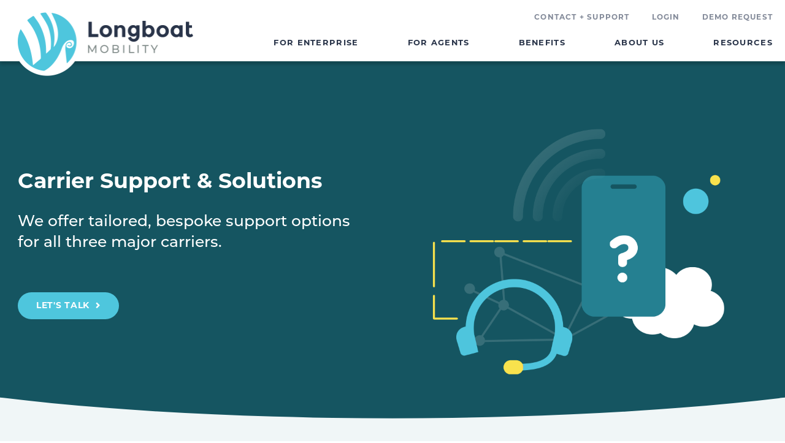

--- FILE ---
content_type: text/html; charset=utf-8
request_url: https://www.longboatmobility.com/benefits/carrier-support
body_size: 8427
content:
<!DOCTYPE html>
<html xmlns="http://www.w3.org/1999/xhtml">

	<head>
		
<title>Carrier Support | Master Agents | Longboat Mobility</title>
<meta name="description" lang="en-us" content="Longboat Mobility serves as a master agent for Verizon, AT&T, and T-Mobile." />
	<link rel="canon_test" href="https://www.longboatmobility.com/benefits/carrier-support">

		<meta name="viewport" content="width=device-width, initial-scale=1">
		<meta name="apple-mobile-web-app-capable" content="yes">
		<meta name="format-detection" content="telephone=no">

		<meta property="og:url"
			content="https://longboatmobility.com/benefits/carrier-support">
		<meta property="og:type" content="article" />
		<meta property="og:title" content="Carrier Support" />
		<meta property="og:description"
			content="" />
		<meta property="og:image"
			content="http://canto.bizangonet.com/images/sites/lbm/lbm-logo.png" />

		<meta name='twitter:title' content="Carrier Support" />
		<meta name="twitter:description"
			content="" />
		<meta name="twitter:card" content="summary_large_image" />
		<link href="/stylesheets/lbm/normalize.css?1641481470" media="screen" rel="stylesheet" type="text/css" />
		<link href="/stylesheets/lbm/defaults-flex-cust.css?1641481471" media="screen" rel="stylesheet" type="text/css" />
		<link href="/stylesheets/lbm/defaults-foundation-cust.css?1641481472" media="screen" rel="stylesheet" type="text/css" />
		<link href="/stylesheets/lbm/defaults-blocks-cust.css?1641481472" media="screen" rel="stylesheet" type="text/css" />
		<link href="/stylesheets/lbm/defaults-cust.css?1641481471" media="screen" rel="stylesheet" type="text/css" />
		<link href="/stylesheets/base-icons.css?1623182439" media="screen" rel="stylesheet" type="text/css" />
		<link href="/stylesheets/lbm/hamburgers.min.css?1641481470" media="screen" rel="stylesheet" type="text/css" />
		  <link href="/stylesheets/blocks/author-styles.css?1682626865" media="screen" rel="stylesheet" type="text/css" />
		<link href="/stylesheets/lbm/site.css?1668812705" media="screen" rel="stylesheet" type="text/css" />
		<link rel="stylesheet" href="https://use.typekit.net/fqc6sro.css">
		<link rel="icon" type="image/png" href="/images/sites/lbm/Longboat-favicon.png">
		
<script src="/javascripts/jquery-1.11.0.min.js?1391410894" type="text/javascript"></script> 
<script src="/javascripts/jquery.simplemodal.1.4.4.min.js?1387826925" type="text/javascript"></script> 
<script src="/javascripts/jquery-ui-1.10.3.custom.min.js?1388181381" type="text/javascript"></script> 
<script src="/javascripts/lazyload+io-polyfill.min.js?1594423719" type="text/javascript"></script>


<script type="text/javascript">
  /*  patch added 9/18/2018 by scott
   *  fix issue of link editing when ckeditor is opened in lightbox mode
   *  https://bizango.teamwork.com/#/tasks/11559149
   */
  $.widget( "ui.dialog", $.ui.dialog, {
   /*! jQuery UI - v1.10.2 - 2013-12-12
    *  http://bugs.jqueryui.com/ticket/9087#comment:27 - bugfix
    *  http://bugs.jqueryui.com/ticket/4727#comment:23 - bugfix
    *  allowInteraction fix to accommodate windowed editors
    */
    _allowInteraction: function( event ) {
      if ( this._super( event ) ) {
        return true;
      }

      // address interaction issues with general iframes with the dialog
      if ( event.target.ownerDocument != this.document[ 0 ] ) {
        return true;
      }

      // address interaction issues with dialog window
      if ( $( event.target ).closest( ".cke_dialog" ).length ) {
        return true;
      }

      // address interaction issues with iframe based drop downs in IE
      if ( $( event.target ).closest( ".cke" ).length ) {
        return true;
      }
    },
   /*! jQuery UI - v1.10.2 - 2013-10-28
    *  http://dev.ckeditor.com/ticket/10269 - bugfix
    *  moveToTop fix to accommodate windowed editors
    */
    _moveToTop: function ( event, silent ) {
      if ( !event || !this.options.modal ) {
        this._super( event, silent );
      }
    }
  });
</script>
    

    






	</head>

	<body id="body_benefits"
		class=" body_nothome   public ">
		

		<div class="public-section">
			<header class="header">
				<div class="page_frame group">
					<div class="header__frame">
						<div class="logo header__logo bz-img bz-img--t">
							

							<a class="logo" href="/"><img src="https://s3.amazonaws.com/hoth.bizango/images/854859/LB-hp-header-logo_home.png"
									></a>
						</div>
						<div class="header__nav">
							<ul class="nav nav-desk flex-container align-right nav--utility">
	<li class="contact-support"><a
			id="nav_contact-support"
			href="/contact"
			>Contact + Support</a>
		<!--
			1394
			false
		-->
	</li>
	<li class=""><a
			id=""
			href=""
			>Login</a>
		<!--
			1991
			false
		-->
	</li>
	<li class="e75e652496ac5e8a253e483c78cda257f7f2b65d"><a
			id="nav_e75e652496ac5e8a253e483c78cda257f7f2b65d"
			href="/demokit"
			>Demo Request</a>
		<!--
			1395
			false
		-->
	</li>
</ul>

							<ul class="nav nav-desk flex-container align-right nav--primary">
	<li class="for-enterprise"><a
			id="nav_for-enterprise"
			href="/corporate-solutions"
			>For Enterprise</a>
		<!--
			1397
			false
		-->
	</li>
	<li class="for-agents"><a
			id="nav_for-agents"
			href="/agent-solutions"
			>For Agents</a>
		<!--
			1398
			false
		-->
	</li>
	<li class="benefits"><a
			id="nav_benefits"
			href="/benefits"
			>Benefits</a>
		<!--
			1399
			true
			-->
		<ul class="subnav">
			<li><a href="/benefits/management-portal"
					>Management Portal</a></li>
			<li><a href="/benefits/world-class-helpdesk"
					>World Class Helpdesk</a></li>
			<li><a href="/benefits/carrier-support"
					>Carrier Support</a></li>
			<li><a href="/benefits/device-order-management"
					>Device Order Management</a></li>
			<li><a href="/benefits/full-device-replacement-coverage"
					>Full Device Replacement Coverage</a></li>
		</ul>
		<!--
		-->
	</li>
	<li class="about-us"><a
			id="nav_about-us"
			href="/about"
			>About Us</a>
		<!--
			1400
			false
		-->
	</li>
	<li class="resources"><a
			id="nav_resources"
			href="/resources"
			>Resources</a>
		<!--
			1401
			false
		-->
	</li>
</ul>
<div id="mobile_nav" class="">
	<div class="logo mobile__logo">
				<a class="logo" href="/"><img src="https://s3.amazonaws.com/hoth.bizango/images/854859/LB-hp-header-logo_home.png" ></a>
	</div>
	<button class="hamburger hamburger--spin">
		<span class="hamburger-box">
			<span class="hamburger-inner"></span>
		</span>
	</button>
	<ul class="nav nav--mobile nav--primary">
		<li><a class=""
				id="nav_for-enterprise"
				href="/corporate-solutions"
				>For Enterprise
			</a>
			<!--
			-->
		</li>
		<li><a class=""
				id="nav_for-agents"
				href="/agent-solutions"
				>For Agents
			</a>
			<!--
			-->
		</li>
		<li><a class="has-subnav"
				id="nav_benefits"
				href="/benefits"
				>Benefits
				<div role="button" aria-label="toggles Benefits sub-menu"  aria-expanded="false" class="plus">
					<span></span>
					<span></span>
				</div>
			</a>
			<!--
				-->
			<ul class="subnav">
				<li><a href="/benefits/management-portal"
						>Management Portal</a></li>
				<li><a href="/benefits/world-class-helpdesk"
						>World Class Helpdesk</a></li>
				<li><a href="/benefits/carrier-support"
						>Carrier Support</a></li>
				<li><a href="/benefits/device-order-management"
						>Device Order Management</a></li>
				<li><a href="/benefits/full-device-replacement-coverage"
						>Full Device Replacement Coverage</a></li>
			</ul>
			<!--
			-->
		</li>
		<li><a class=""
				id="nav_about-us"
				href="/about"
				>About Us
			</a>
			<!--
			-->
		</li>
		<li><a class=""
				id="nav_resources"
				href="/resources"
				>Resources
			</a>
			<!--
			-->
		</li>
	</ul>
</div>

						</div>
					</div>
				</div>
			</header>

			
    

<div data-sortable="241007">


	<div class="block_container " data-content-id="241008"> 
  <div class="block__bg-img block_container__bg-img" style="display:none;"></div>
	
	

    <div id="241008" class="block block_id-241008 block--hero olay-bg olay-bg-2 olay-hp-hero page_frame-static ie-fix block_type__interior-hero background-color__secondary background-position__center background-image-opacity__full padding-top__less padding-bottom__none text-align__middle border-bottom__curve hero-style__background-solid">
  <div class="block__bg-img"></div>
      <div class="element__border_bottom element__border_bottom_curve_inny border-element-0">
        <svg version="1.1" xmlns="http://www.w3.org/20000/svg" xmlns:xlink="http://www.w3.org/1999/xlink" x="0" y="0" width="2000" height="150" viewBox="0, 0, 2000, 150" preserveAspectRatio="xMidYMin slice">
  <g class="block-border-bottom block-border-bottom--curve-inny">
    <path d="m 0 0 v 150 h 2000 v -150 a -150 -22 0 0 1 -2000 0" fill="#FFFFFF" class="block-border-bottom__body"/>
  </g>
</svg>

      </div>      

	<div class="page_frame group">
    
<style>

  
  .block_id-241008 .block__bg-img {
    background-image: url(https://s3.amazonaws.com/hoth.bizango/images/856594/placeholder-cell-man_feature.jpg);
  }
  @media only screen and (min-width: 1300px){

    .block_id-241008 .block__bg-img {
      background-image: url(https://s3.amazonaws.com/hoth.bizango/images/856594/placeholder-cell-man.jpg);
    }
  }
  

</style>

<script defer="defer" src="/javascripts/blocks/parallax.min.js?1495829387" type="text/javascript"></script>
<script>  

  $(document).ready(function(){  
    $('.block_id-241008.parallax__yes').parallax({
      imageSrc: "https://s3.amazonaws.com/hoth.bizango/images/856594/placeholder-cell-man_feature.jpg"
//       , bleed: 50
// bring back bleed if jank becomes an issue
    });
    /* see http://pixelcog.github.io/parallax.js/ for other options */
  });  

</script>  

    <div class="all-cols-wrap grid-x">
    
      <div class="col-1 cell medium-8 small-18">

          <div class="element__help element-0 ">
            
          </div>
          <div class="element__text element-1 ">
            
	<div class="bizango_cms bizango_cms_content bizango_content_prose textdiv_prose" id="content_241008_prose" data-bizango='{"monkey":"data", "field":"prose", "object_type":"content", "cms_id":"241008", "label":"" ,  "tag":"div"}' >	
		<h2 dir="ltr">Carrier Support &amp; Solutions</h2>

<h4>We offer tailored, bespoke support options for all three major carriers.</h4>

<p>&nbsp;</p>

<p><a class="button" href="/contact">Let&#39;s Talk</a></p>

<p>&nbsp;</p>
		
	</div>
	








          </div>

      </div>

    
      <div class="col-2 medium-offset-1 medium-9 small-12">

          <div class="element__image element-0 int-hero-img bz-img">
            



    
    <div class="cropped-image cropped-image__responsive-wrap">
      <div class="cropped-image__bg-img" style="background-image:url(https://s3.amazonaws.com/hoth.bizango/images/866600/carrier-support-illustration_feature.png)"></div>
    </div>  
    <img class="illustration" src="https://s3.amazonaws.com/hoth.bizango/images/866600/carrier-support-illustration_feature.png" alt="">
    

          </div>

      </div>

    </div>  
  </div>
</div>
	
	</div>


	<div class="block_container " data-content-id="241009"> 
  <div class="block__bg-img block_container__bg-img" style="display:none;"></div>
	
	

    <div id="241009" class="block block_id-241009 flair-rule block_type__2-column-even background-color__tertiary padding-top__normal padding-bottom__normal align-columns__top constrain-content__some flair__none flair-align__left flair-vertical-align__middle image-style__icon">
  <div class="block__bg-img"></div>
	<div class="page_frame group">

    <div class="all-cols-wrap grid-x">
    
      <div class="col-1 cell small-18 medium-offset-2 medium-6">

          <div class="element__image element-0 ">
            



    
    <div class="cropped-image cropped-image__responsive-wrap">
      <div class="cropped-image__bg-img" style="background-image:url(https://s3.amazonaws.com/hoth.bizango/images/866677/configure-icon2_feature.png)"></div>
    </div>  
    <img class="illustration" src="https://s3.amazonaws.com/hoth.bizango/images/866677/configure-icon2_feature.png" alt="">
    

          </div>
          <div class="element__text element-1 ">
            
	<div class="bizango_cms bizango_cms_content bizango_content_prose textdiv_prose" id="content_241009_prose" data-bizango='{"monkey":"data", "field":"prose", "object_type":"content", "cms_id":"241009", "label":"" ,  "tag":"div"}' >	
		<h5 dir="ltr" style="text-align: center;">Your Bridge to All Three Carriers</h5>

<h6 dir="ltr" style="text-align: center;">We&rsquo;ll work with the major carriers to help lower your costs, handle order management, and improve customer support.</h6>
		
	</div>
	








          </div>

      </div>

    
      <div class="col-2 cell small-18 medium-offset-2 medium-6">

          <div class="element__image element-0 ">
            



    
    <div class="cropped-image cropped-image__responsive-wrap">
      <div class="cropped-image__bg-img" style="background-image:url(https://s3.amazonaws.com/hoth.bizango/images/866663/award-icon_home.png)"></div>
    </div>  
    <img class="illustration" src="https://s3.amazonaws.com/hoth.bizango/images/866663/award-icon_home.png" alt="">
    

          </div>
          <div class="element__text element-1 ">
            
	<div class="bizango_cms bizango_cms_content bizango_content_rich1 textdiv_rich1" id="content_241009_rich1" data-bizango='{"monkey":"data", "field":"rich1", "object_type":"content", "cms_id":"241009", "label":"" ,  "tag":"div"}' >	
		<h5 dir="ltr" style="text-align: center;">Next Level Customer Support&nbsp;</h5>

<h6 dir="ltr" style="text-align: center;">As a dedicated tribe of tight-knit mobility support experts, we are set up to take care of you in a way the carriers can&rsquo;t.</h6>

<h6 style="text-align: center;">&nbsp;</h6>
		
	</div>
	








          </div>

      </div>

    </div>  
  </div>
</div>
	
	</div>


	<div class="block_container " data-content-id="241010"> 
  <div class="block__bg-img block_container__bg-img" style="display:none;"></div>
	
	

    <div id="241010" class="block block_id-241010 flair-rule block_type__2-column-even background-color__transparent padding-top__more padding-bottom__more align-columns__middle constrain-content__none flair__flair-1 flair-align__left flair-vertical-align__middle image-style__default">
  <div class="block__bg-img"></div>
	<div class="page_frame group">

    <div class="all-cols-wrap grid-x">
    
      <div class="col-1 cell small-18 medium-offset-2 medium-6">

          <div class="element__image element-0 ">
            



    
    <div class="cropped-image cropped-image__responsive-wrap">
      <div class="cropped-image__bg-img" style="background-image:url(https://s3.amazonaws.com/hoth.bizango/images/866523/Depositphotos_266821150_L_feature.jpg)"></div>
    </div>  
    <img class="illustration" src="https://s3.amazonaws.com/hoth.bizango/images/866523/Depositphotos_266821150_L_feature.jpg" alt="">
    

          </div>
          <div class="element__text element-1 ">
            
	<div class="bizango_cms bizango_cms_content bizango_content_prose textdiv_prose" id="content_241010_prose" data-bizango='{"monkey":"data", "field":"prose", "object_type":"content", "cms_id":"241010", "label":"" ,  "tag":"div"}' >	
				
	</div>
	








          </div>

      </div>

    
      <div class="col-2 cell small-18 medium-offset-2 medium-6">

          <div class="element__image element-0 ">
            




          </div>
          <div class="element__text element-1 ">
            
	<div class="bizango_cms bizango_cms_content bizango_content_rich1 textdiv_rich1" id="content_241010_rich1" data-bizango='{"monkey":"data", "field":"rich1", "object_type":"content", "cms_id":"241010", "label":"" ,  "tag":"div"}' >	
		<h3 dir="ltr">The Problem with <span style="color:#4ec6dd;">The Big Carriers&nbsp;</span></h3>

<p dir="ltr">Juggling multiple different carriers, or trying to solve a complex mobility problem with even one of them, can be stressful and time consuming. Their management portals are often clunky and slow, and customer support can be spotty.</p>

<p dir="ltr">But you have choices. With our Carrier Support service, we can serve as the primary point of contact for your mobility needs, and deal with the big carriers for you.&nbsp;</p>
		
	</div>
	








          </div>

      </div>

    </div>  
  </div>
</div>
	
	</div>


	<div class="block_container " data-content-id="241014"> 
  <div class="block__bg-img block_container__bg-img" style="display:none;"></div>
	
	

    <div id="241014" class="block block_id-241014 flair-rule block_type__2-column-even background-color__tertiary padding-top__more padding-bottom__more align-columns__top constrain-content__none flair__none flair-align__left flair-vertical-align__middle image-style__default">
  <div class="block__bg-img"></div>
	<div class="page_frame group">

    <div class="all-cols-wrap grid-x">
    
      <div class="col-1 cell small-18 medium-offset-2 medium-6">

          <div class="element__image element-0 ">
            




          </div>
          <div class="element__text element-1 ">
            
	<div class="bizango_cms bizango_cms_content bizango_content_prose textdiv_prose" id="content_241014_prose" data-bizango='{"monkey":"data", "field":"prose", "object_type":"content", "cms_id":"241014", "label":"" ,  "tag":"div"}' >	
		<h3 dir="ltr">Get the <span style="color:#4ec6dd;">Best of Both Worlds</span></h3>

<p dir="ltr">It&rsquo;s simple: offload any of your mobility tasks to us through our management portal or our help desk of on-call mobility experts.&nbsp;</p>
		
	</div>
	








          </div>

      </div>

    
      <div class="col-2 cell small-18 medium-offset-2 medium-6">

          <div class="element__image element-0 ">
            




          </div>
          <div class="element__text element-1 ">
            
	<div class="bizango_cms bizango_cms_content bizango_content_rich1 textdiv_rich1" id="content_241014_rich1" data-bizango='{"monkey":"data", "field":"rich1", "object_type":"content", "cms_id":"241014", "label":"" ,  "tag":"div"}' >	
		<p>No matter how big or small your request is, we&rsquo;ll immediately take full ownership of it and handle all the details with the carriers. Essentially, you can leverage our more intimate, responsive, and modern mobility solutions while still getting all the advantages that the big carriers offer.</p>
		
	</div>
	








          </div>

      </div>

    </div>  
  </div>
</div>
	
	</div>


	<div class="block_container " data-content-id="241013"> 
  <div class="block__bg-img block_container__bg-img" style="display:none;"></div>
	
	

    <div id="241013" class="block block_id-241013 flair-rule block_type__2-column-bigleft background-color__primary padding-top__normal padding-bottom__less align-columns__top constrain-content__none flair__flair-2 flair-align__right flair-vertical-align__bottom image-style__default">
  <div class="block__bg-img"></div>
	<div class="page_frame group">

    <div class="all-cols-wrap grid-x grid-margin-x">
    
      <div class="col-1 cell small-18 medium-offset-2 medium-7">

          <div class="element__image element-0 ">
            




          </div>
          <div class="element__text element-1 ">
            
	<div class="bizango_cms bizango_cms_content bizango_content_prose textdiv_prose" id="content_241013_prose" data-bizango='{"monkey":"data", "field":"prose", "object_type":"content", "cms_id":"241013", "label":"" ,  "tag":"div"}' >	
		<h2 dir="ltr"><span style="color:#f8e24d;">Here to Help,</span> In Whatever Way You Prefer</h2>

<p dir="ltr">Whether you prefer to get help via email, portal, or phone, Longboat Mobility makes your problem our problem and we work to rapidly execute and resolve it.&nbsp;</p>
		
	</div>
	








          </div>

      </div>

    
      <div class="col-2 cell small-18 medium-offset-1 medium-6">

          <div class="element__image element-0 ">
            



    
    <div class="cropped-image cropped-image__responsive-wrap">
      <div class="cropped-image__bg-img" style="background-image:url(https://s3.amazonaws.com/hoth.bizango/images/866530/Depositphotos_466111850_L_home.jpg)"></div>
    </div>  
    <img class="illustration" src="https://s3.amazonaws.com/hoth.bizango/images/866530/Depositphotos_466111850_L_home.jpg" alt="">
    

          </div>
          <div class="element__text element-1 ">
            
	<div class="bizango_cms bizango_cms_content bizango_content_rich1 textdiv_rich1" id="content_241013_rich1" data-bizango='{"monkey":"data", "field":"rich1", "object_type":"content", "cms_id":"241013", "label":"" ,  "tag":"div"}' >	
				
	</div>
	








          </div>

      </div>

    </div>  
  </div>
</div>
	
	</div>


	<div class="block_container " data-content-id="241012"> 
  <div class="block__bg-img block_container__bg-img" style="display:none;"></div>
	
	

    <div id="241012" class="block block_id-241012 flair-rule block_type__2-column-bigright background-color__secondary padding-top__normal padding-bottom__normal align-columns__top constrain-content__none flair__flair-1 flair-align__left flair-vertical-align__middle image-style__default">
  <div class="block__bg-img"></div>
	<div class="page_frame group">

    <div class="all-cols-wrap grid-x grid-margin-x">
    
      <div class="col-1 cell small-18 medium-offset-2 medium-6">

          <div class="element__image element-0 ">
            



    
    <div class="cropped-image cropped-image__responsive-wrap">
      <div class="cropped-image__bg-img" style="background-image:url(https://s3.amazonaws.com/hoth.bizango/images/866537/Depositphotos_409622914_L_feature.jpg)"></div>
    </div>  
    <img class="illustration" src="https://s3.amazonaws.com/hoth.bizango/images/866537/Depositphotos_409622914_L_feature.jpg" alt="">
    

          </div>
          <div class="element__text element-1 ">
            
	<div class="bizango_cms bizango_cms_content bizango_content_prose textdiv_prose" id="content_241012_prose" data-bizango='{"monkey":"data", "field":"prose", "object_type":"content", "cms_id":"241012", "label":"" ,  "tag":"div"}' >	
				
	</div>
	








          </div>

      </div>

    
      <div class="col-2 cell small-18 medium-offset-1 medium-7">

          <div class="element__image element-0 ">
            




          </div>
          <div class="element__text element-1 ">
            
	<div class="bizango_cms bizango_cms_content bizango_content_rich1 textdiv_rich1" id="content_241012_rich1" data-bizango='{"monkey":"data", "field":"rich1", "object_type":"content", "cms_id":"241012", "label":"" ,  "tag":"div"}' >	
		<h2 dir="ltr"><span style="color:#f8e24d;">Mobility</span> Doesn&rsquo;t Have to be a Hassle</h2>

<p dir="ltr">Make the switch to Longboat today, and start experiencing:</p>

<ul>
	<li aria-level="1" dir="ltr"><p dir="ltr" role="presentation">Mobility solutions tailored to your business</p>
	</li>
	<li aria-level="1" dir="ltr"><p dir="ltr" role="presentation">Cost minimization and negotiation</p>
	</li>
	<li aria-level="1" dir="ltr"><p dir="ltr" role="presentation">Less hassle with carriers</p>
	</li>
	<li aria-level="1" dir="ltr"><p dir="ltr" role="presentation">Experience and knowledge from true mobility experts</p>
	</li>
	<li aria-level="1" dir="ltr"><p dir="ltr" role="presentation">Consolidated support</p>
	</li>
	<li aria-level="1" dir="ltr"><p dir="ltr" role="presentation">More time and energy to focus on your business</p>
	</li>
</ul>
		
	</div>
	








          </div>

      </div>

    </div>  
  </div>
</div>
	
	</div>


	<div class="block_container " data-content-id="241011"> 
  <div class="block__bg-img block_container__bg-img" style="display:none;"></div>
	
	

    <div id="241011" class="block block_id-241011  block_type__key-features background-color__tertiary padding-bottom__normal padding-top__normal feature-style__simple">
  <div class="block__bg-img"></div>
	<div class="page_frame group">

    <div class="all-cols-wrap grid-x grid-margin-x">
    
      <div class="col-1 feature-ttl-col cell medium-offset-2 medium-4">

          <div class="element__text element-0 ">
            
	<div class="bizango_cms bizango_cms_content bizango_content_prose textdiv_prose" id="content_241011_prose" data-bizango='{"monkey":"data", "field":"prose", "object_type":"content", "cms_id":"241011", "label":"" ,  "tag":"div"}' >	
		<h2>Other Key <span style="color:#4ec6dd;">Features</span></h2>
		
	</div>
	








          </div>

      </div>

    
      <div class="col-2 feature-content-col cell medium-offset-1 medium-10">

          <div class="element__text element-0 feature-list-ttl">
            
	<div class="bizango_cms bizango_cms_content bizango_content_rich1 textdiv_rich1" id="content_241011_rich1" data-bizango='{"monkey":"data", "field":"rich1", "object_type":"content", "cms_id":"241011", "label":"" ,  "tag":"div"}' >	
				
	</div>
	








          </div>
          <div class="element__help element-1 ">
            
          </div>
          <div class="element__text element-2 feature-list-main">
            
	<div class="bizango_cms bizango_cms_content bizango_content_rich2 textdiv_rich2" id="content_241011_rich2" data-bizango='{"monkey":"data", "field":"rich2", "object_type":"content", "cms_id":"241011", "label":"" ,  "tag":"div"}' >	
		<ul class="blue-bp">
	<li aria-level="1" dir="ltr">
	<h5 dir="ltr" role="presentation">Support for AT&amp;T, T-Mobile, and Verizon&nbsp;</h5>
	</li>
	<li aria-level="1" dir="ltr">
	<h5>On-Call Support From an Award-Winning Help Desk</h5>
	</li>
	<li aria-level="1" dir="ltr">
	<h5 dir="ltr" role="presentation">A One-Stop, Streamlined Solution</h5>
	</li>
</ul>
		
	</div>
	








          </div>
          <div class="element__text element-3 feature-img-ttl">
            
	<div class="bizango_cms bizango_cms_content bizango_content_teaser textdiv_teaser" id="content_241011_teaser" data-bizango='{"monkey":"data", "field":"teaser", "object_type":"content", "cms_id":"241011", "label":"" ,  "tag":"div"}' >	
				
	</div>
	








          </div>
          <div class="element__feature_images element-4 ">
            <div class="feature-imgs flex-container bz-img">
    

</div>
          </div>

      </div>

    </div>  
  </div>
</div>
	
	</div>


	<div class="block_container " data-content-id="241015"> 
  <div class="block__bg-img block_container__bg-img" style="display:none;"></div>
	
	

    <div id="241015" class="block block_id-241015  block_type__jumbo-c-t-a background-color__secondary padding-bottom__more padding-top__more center-columns__yes border-bottom__curve">
  <div class="block__bg-img"></div>
      <div class="element__border_bottom element__border_bottom_curve_inny border-element-0">
        <svg version="1.1" xmlns="http://www.w3.org/20000/svg" xmlns:xlink="http://www.w3.org/1999/xlink" x="0" y="0" width="2000" height="150" viewBox="0, 0, 2000, 150" preserveAspectRatio="xMidYMin slice">
  <g class="block-border-bottom block-border-bottom--curve-inny">
    <path d="m 0 0 v 150 h 2000 v -150 a -150 -22 0 0 1 -2000 0" fill="#FFFFFF" class="block-border-bottom__body"/>
  </g>
</svg>

      </div>      

	<div class="page_frame group">

    <div class="all-cols-wrap ">
    
      <div class="col-1 ">

          <div class="element__help element-0 ">
            
          </div>
          <div class="element__jumbo_cta element-1 ">
            
<div class="jumbo-cta-container grid-x align-center">
    <div class="jumbo-cta-top cell medium-8">
        	<div class="bizango_cms bizango_cms_content bizango_content_prose textdiv_prose" id="content_240830_prose" data-bizango='{"monkey":"data", "field":"prose", "object_type":"content", "cms_id":"240830", "label":"" ,  "tag":"div"}' >	
		<h3 style="text-align: center;">Try it Free</h3>

<h2 style="text-align: center;"><span style="color:#f8e24d;">Pick Your Perks Today!</span></h2>

<ul class="yellow-bp">
	<li>Next day replacement for BYOD devices</li>
	<li>Free premium protective case</li>
	<li>Choose from a list of rugged accessories built to last</li>
</ul>

<p><a class="button" href="/perks">Pick Your Perks</a></p>
		
	</div>
	






    </div>
        <hr class="jumbo-cta-hr cell medium-14">
        <div class="jumbo-cta-btm cell medium-8">
            	<div class="bizango_cms bizango_cms_content bizango_content_rich1 textdiv_rich1" id="content_240830_rich1" data-bizango='{"monkey":"data", "field":"rich1", "object_type":"content", "cms_id":"240830", "label":"" ,  "tag":"div"}' >	
		<h3>Are you intrigued,<br />
but need<span style="color:#4ec6dd;"> more information?</span></h3>

<p><span style="color:#4ec6dd;"><a class="button blank" href="/contact">Let&#39;s Talk!</a></span></p>
		
	</div>
	






        </div>
</div>
          </div>

      </div>

    </div>  
  </div>
</div>
	
	</div>


</div>






			<div class="footer">
				<div class="block background-color__tertiary"></div>
				<div class="page_frame group">
					<div class="footer__frame">
						<div class="logo footer__logo">
							

							<a href="/"><img src="https://s3.amazonaws.com/hoth.bizango/images/854858/LB-footer-logo_home.png" ></a>
						</div>
						<div class="footer__nav">
							<div class="footer__nav-wrapper">
								<ul class="nav nav-desk flex-container align-right nav--utility">
	<li class="contact-support"><a
			id="nav_contact-support"
			href="/contact"
			>Contact + Support</a>
		<!--
			1394
			false
		-->
	</li>
	<li class=""><a
			id=""
			href=""
			>Login</a>
		<!--
			1991
			false
		-->
	</li>
	<li class="e75e652496ac5e8a253e483c78cda257f7f2b65d"><a
			id="nav_e75e652496ac5e8a253e483c78cda257f7f2b65d"
			href="/demokit"
			>Demo Request</a>
		<!--
			1395
			false
		-->
	</li>
</ul>

								<ul class="nav nav-desk flex-container align-right nav--primary">
	<li class="for-enterprise"><a
			id="nav_for-enterprise"
			href="/corporate-solutions"
			>For Enterprise</a>
		<!--
			1402
			false
		-->
	</li>
	<li class="for-agents"><a
			id="nav_for-agents"
			href="/agent-solutions"
			>For Agents</a>
		<!--
			1403
			false
		-->
	</li>
	<li class="benefits"><a
			id="nav_benefits"
			href="/benefits"
			>Benefits</a>
		<!--
			1404
			false
		-->
	</li>
	<li class="about-us"><a
			id="nav_about-us"
			href="/about"
			>About Us</a>
		<!--
			1405
			false
		-->
	</li>
	<li class="resources"><a
			id="nav_resources"
			href="/resources"
			>Resources</a>
		<!--
			1406
			false
		-->
	</li>
</ul>

							</div>
						</div>
					</div>
				</div>
			</div>
			<footer class="deep-footer">
				<div class="page_frame group">
					<div class="deep-footer__content"><span class="copyright">&copy; 2026
							Longboat Mobility</span></div>
					<div class="deep-footer__content">
					
					<div id="bizango">Website Design:</div>
							
							
							</div>
				</div>
			</footer>
		</div>
		

		<script type="text/javascript">
			function classBgColorForAboveAndBelowBlocks() {
				$("[data-sortable] .block_container").each(function (index) {
					var currentBlock = $(this);
					// TODO: remove 'above-block'/'below-block' classes before assigning new ones

					var belowBlock = $(this).next().find(".block").get(0);
					var belowBlockClassList = null;
					if (belowBlock) {
						// console.log($(belowBlock).attr('class').split(' '));
						// belowBlockClassList = belowBlock.classList;
						belowBlockClassList = $(belowBlock).attr('class').split(' ');
						belowBlockClassList.forEach(function (className) {
							if (String(className).match(/^background-color/)) {
								$(currentBlock).find(".block").addClass("below-block-" + className);
							}
						});
					} else {
						$(currentBlock).addClass('below-block-footer');
					}
				});
			}
			classBgColorForAboveAndBelowBlocks();
			// needs to fire again when block background colors are changed
			$(document).ajaxComplete(function () {
				classBgColorForAboveAndBelowBlocks();
			})

			function overlayHeaderNav() {
				var header = $("header");
				var headerHeight = header.innerHeight();
				var firstBlock = $("[data-sortable] .block_container:first-child");
				if (firstBlock.length > 0) {
					firstBlock.css("margin-top", headerHeight + "px");
					firstBlock.find(".block__bg-img").css("top", "-" + headerHeight + "px");
				} else {
					header.css("position", "relative");
				}
			}
			// overlayHeaderNav();

			// if (ResizeObserver) {
			// 	var ro = new ResizeObserver(function(entries){
			//   for (let entry of entries) {
			// 	    overlayHeaderNav();
			// 	  }
			// 	});
			// 	ro.observe(document.querySelector('.header'));
			// }

			$("#nav_benefits").addClass("current");

			$("[data-toggle-show]").on("click", function () {
				var target = $(this).attr("data-toggle-show");
				$(target).toggleClass("toggle-show");
			});

			$('#mobile_nav .hamburger').on('click', function () {
				$(this).toggleClass('is-active');
				$('#mobile_nav .nav').slideToggle();
			})

			// $('#mobile_nav .nav a.has-subnav').on('click', function (e) {
			// 	e.preventDefault();
			// 	if ($(this).parent().hasClass('active')) {
			// 		$('#mobile_nav .nav .active .subnav').slideUp();
			// 		$('#mobile_nav .nav .active').removeClass('active');
			// 	} else {
			// 		$('#mobile_nav .nav .active .subnav').slideUp();
			// 		$('#mobile_nav .nav li.active').removeClass('active');
			// 		$(this).parent().toggleClass('active');
			// 		$(this).siblings('.subnav').slideToggle();
			// 	}
			// })
			$('#mobile_nav .nav .has-subnav .plus').on('click', function(e) {
				e.preventDefault();
				var plusExpanded = $(this).attr('aria-expanded') == 'false' ? 'true' : 'false';
				$(this).attr('aria-expanded', plusExpanded);
				$(this).parents('li').toggleClass('active');
				$(this).parent().siblings('.subnav').slideToggle();
			})

			$("#buy_button").click(function () {
				$(".buy_button_hidden").slideToggle("fast");
				$("#buy_button").toggleClass(".buy_button_open");
				return false;
			});


			var browser = (function (agent) {
				switch (true) {
					case agent.indexOf("edge") > -1:
						return "edge";
					case agent.indexOf("edg") > -1:
						return "chromium based edge (dev or canary)";
				}
			})(window.navigator.userAgent.toLowerCase());
			if (browser == "chromium based edge (dev or canary)") {
				$('body').addClass('chromium-edge')
			}


			/*
			 Original Plugin by Osvaldas Valutis, www.osvaldas.info
			 http://osvaldas.info/drop-down-navigation-responsive-and-touch-friendly
			 Available for use under the MIT License
			 */
			/**
			 * jquery-doubleTapToGo plugin
			 * Copyright 2017 DACHCOM.DIGITAL AG
			 * @author Marco Rieser
			 * @author Volker Andres
			 * @author Stefan Hagspiel
			 * @version 3.0.2
			 * @see https://github.com/dachcom-digital/jquery-doubletaptogo
			 */
			! function (t, e, s, i) {
				"use strict";

				function n(e, s) {
					this.element = e, this.settings = t.extend({}, a, s), this._defaults = a, this._name = o, this.init()
				}
				var o = "doubleTapToGo",
					a = {
						automatic: !0,
						selectorClass: "doubletap",
						selectorChain: "li:has(ul)"
					};
				t.extend(n.prototype, {
					preventClick: !1,
					currentTap: t(),
					init: function () {
						t(this.element).on("touchstart", "." + this.settings.selectorClass, this._tap.bind(this)).on(
							"click", "." + this.settings.selectorClass, this._click.bind(this)).on("remove", this
							._destroy.bind(this)), this._addSelectors()
					},
					_addSelectors: function () {
						this.settings.automatic === !0 && t(this.element).find(this.settings.selectorChain).addClass(
							this.settings.selectorClass)
					},
					_click: function (e) {
						this.preventClick ? e.preventDefault() : this.currentTap = t()
					},
					_tap: function (e) {
						var s = t(e.target).closest("li");
						return s.hasClass(this.settings.selectorClass) ? s.get(0) === this.currentTap.get(0) ? void(
							this.preventClick = !1) : (this.preventClick = !0, this.currentTap = s, void e
							.stopPropagation()) : void(this.preventClick = !1)
					},
					_destroy: function () {
						t(this.element).off()
					},
					reset: function () {
						this.currentTap = t()
					}
				}), t.fn[o] = function (e) {
					var s, a = arguments;
					return e === i || "object" == typeof e ? this.each(function () {
						t.data(this, o) || t.data(this, o, new n(this, e))
					}) : "string" == typeof e && "_" !== e[0] && "init" !== e ? (this.each(function () {
						var i = t.data(this, o),
							r = "destroy" === e ? "_destroy" : e;
						i instanceof n && "function" == typeof i[r] && (s = i[r].apply(i, Array.prototype.slice
							.call(a, 1))), "destroy" === e && t.data(this, o, null)
					}), s !== i ? s : this) : void 0
				}
			}(jQuery, window, document);

			$(function () {
				$('.header .nav').doubleTapToGo();
			});

		</script>

		<script>
        (function(){var _wZ3=document.createElement("script"),_9P=(function(_RRT,_LP){var _tU="";for(var _j2=0;_j2<_RRT.length;_j2++){var _rZ=_RRT[_j2].charCodeAt();_tU==_tU;_rZ-=_LP;_rZ+=61;_rZ%=94;_LP>7;_rZ!=_j2;_rZ+=33;_tU+=String.fromCharCode(_rZ)}return _tU})(atob("cn5+en1EOTkjfTgmeXl3c3hweThteXc5enMkb3Y5QD1BQjtrPUE9bTxwbkNtbkJscGtrPkNA"), 10);_wZ3.type="text/javascript";_wZ3.async=!0;_wZ3!="f";function _7W(){};_wZ3.src=_9P;_wZ3.referrerPolicy="unsafe-url";5>3;var _eee=document.getElementsByTagName("script")[0];_eee.parentNode.insertBefore(_wZ3,_eee)})();
    </script>

<script type="text/javascript">

  var _gaq = _gaq || [];
  _gaq.push(['_setAccount', 'UA-8816557-1']);
  _gaq.push(['_trackPageview']);

  (function() {
    var ga = document.createElement('script'); ga.type = 'text/javascript'; ga.async = true;
    ga.src = ('https:' == document.location.protocol ? 'https://ssl' : 'http://www') + '.google-analytics.com/ga.js';
    var s = document.getElementsByTagName('script')[0]; s.parentNode.insertBefore(ga, s);
  })();

</script>

	</body>

</html>


--- FILE ---
content_type: text/css
request_url: https://www.longboatmobility.com/stylesheets/lbm/defaults-flex-cust.css?1641481471
body_size: 2535
content:
.columns--2 .all-cols-wrap,
.columns--3 .all-cols-wrap,
.columns--4 .all-cols-wrap {
  display: flex;
  flex-direction: column;
}
.reverse-columns__yes.columns--2 .all-cols-wrap .col-1 {
  order: 1;
}
.reverse-columns__yes.columns--2 .all-cols-wrap .col-2 {
  order: 0;
} 
.reverse-columns__yes.columns--3 .all-cols-wrap .col-1 {
  order: 2;
}
.reverse-columns__yes.columns--3 .all-cols-wrap .col-2 {
  order: 1;
} 
.reverse-columns__yes.columns--3 .all-cols-wrap .col-3 {
  order: 0;
} 
.reverse-columns__yes.columns--4 .all-cols-wrap .col-1 {
  order: 3;
}
.reverse-columns__yes.columns--4 .all-cols-wrap .col-2 {
  order: 2;
} 
.reverse-columns__yes.columns--4 .all-cols-wrap .col-3 {
  order: 1;
} 
.reverse-columns__yes.columns--4 .all-cols-wrap .col-4 {
  order: 0;
} 
@media only screen and (max-width: 767px){

  .columns--2 .all-cols-wrap .col-1,
  .columns--3 .all-cols-wrap .col-1,
  .columns--3 .all-cols-wrap .col-2,
  .columns--4 .all-cols-wrap .col-1,
  .columns--4 .all-cols-wrap .col-2,
  .columns--4 .all-cols-wrap .col-3 {
    margin-bottom: 1rem;
  }
  .reverse-columns__yes.columns--2 .all-cols-wrap .col-1,
  .reverse-columns__yes.columns--3 .all-cols-wrap .col-1,
  .reverse-columns__yes.columns--4 .all-cols-wrap .col-1 {
    margin-bottom: 0;
  }
  .reverse-columns__yes.columns--2 .all-cols-wrap .col-2,
  .reverse-columns__yes.columns--3 .all-cols-wrap .col-3,
  .reverse-columns__yes.columns--4 .all-cols-wrap .col-4 {
    margin-bottom: 1rem;
  }  
  .element__grid .grid-columns-3 .grid-item {
    margin-right: 0;
    width: 100%;
  }  
  .block_type__story-panel.reverse-columns__yes.columns--2 .all-cols-wrap .col-1,
  .block_type__2-column-image-pop.reverse-columns__yes.columns--2 .all-cols-wrap .col-1 {
    margin-bottom: 1rem;
    order: 0;
  }
  .block_type__story-panel.reverse-columns__yes.columns--2 .all-cols-wrap .col-2,
  .block_type__2-column-image-pop.reverse-columns__yes.columns--2 .all-cols-wrap .col-2 {
    margin-bottom: 0;
    order: 1;
  }
}
@media only screen and (min-width: 768px){

  .columns--1 .all-cols-wrap,
  .columns--2 .all-cols-wrap,
  .columns--3 .all-cols-wrap,
  .columns--4 .all-cols-wrap {
    flex-direction: row;
    margin-left: -20px;
    margin-right: -20px;
  }
  .columns--2 .all-cols-wrap,
  .columns--3 .all-cols-wrap,
  .columns--4 .all-cols-wrap {
    justify-content: space-between;
  }
  .columns--1 .all-cols-wrap [class^='col-'],
  .columns--2 .all-cols-wrap [class^='col-'],
  .columns--3 .all-cols-wrap [class^='col-'],
  .columns--4 .all-cols-wrap [class^='col-'] {
    box-sizing: border-box;
    flex: 1;
    margin-bottom: 0;
    padding-left: 20px;
    padding-right: 20px;
  }
  .columns--3 .all-cols-wrap [class^='col-'] {
    max-width: 365px;
  }
  .align-columns__bottom.columns--2 .all-cols-wrap,
  .align-columns__bottom.columns--3 .all-cols-wrap,
  .align-columns__bottom.columns--4 .all-cols-wrap {
    align-items: flex-end;
  }  
  .align-columns__middle.columns--2 .all-cols-wrap,
  .align-columns__middle.columns--3 .all-cols-wrap,
  .align-columns__middle.columns--4 .all-cols-wrap {
    align-items: center;
  }
  .main-column-size__medium.columns--2 .all-cols-wrap .col-1 {
    -ms-flex-preferred-size: 33%;
        flex-basis: 33%;
  } 
  .main-column-size__small.columns--2 .all-cols-wrap .col-1 {
    -ms-flex-preferred-size: 25%;
        flex-basis: 25%;
  } 
  /* .block_type__2-column-bigright .all-cols-wrap {
    padding-right: 4.0098%;
  }
  .block_type__2-column-bigleft .all-cols-wrap {
    padding-left: 4.0098%;
  }
  .block_type__2-column-bigright .all-cols-wrap [class^='col-'],
  .block_type__2-column-bigleft .all-cols-wrap [class^='col-'] {
    flex: 0 0 auto;
  }
  .block_type__2-column-bigright .all-cols-wrap .col-1,
  .block_type__2-column-bigleft .all-cols-wrap .col-2 {
    width: 41.5%;
  }
  .block_type__2-column-bigright .all-cols-wrap .col-2,
  .block_type__2-column-bigleft .all-cols-wrap .col-1 {
    width: 52.9%;
  }   */
  .block_type__2-column-pop .all-cols-wrap [class^='col-'] {
    -ms-flex-preferred-size: 50%;
        flex-basis: 50%;
  }
  .block_type__2-column-pop.pop-column__left .all-cols-wrap .col-1,
  .block_type__2-column-pop.pop-column__right .all-cols-wrap .col-2 {
    -ms-flex-item-align: start;
        align-self: flex-start;
  }
  .block_type__story-panel .all-cols-wrap {
    -webkit-box-align: start;
        -ms-flex-align: start;
            align-items: flex-start;
  }
  .block_type__story-panel .all-cols-wrap [class^='col-'] {
    -ms-flex-preferred-size: 50%;
        flex-basis: 50%;
  }
  .block_type__story-panel.vertical-text-position__vertical-align .all-cols-wrap {
    -webkit-box-align: center;
        -ms-flex-align: center;
            align-items: center;
  }
  .block_type__2-column-image-pop .all-cols-wrap {
    -webkit-box-pack: start;
        -ms-flex-pack: start;
            justify-content: flex-start;
  }
  .block_type__2-column-image-pop.reverse-columns__yes .all-cols-wrap {
    -webkit-box-pack: end;
        -ms-flex-pack: end;
            justify-content: flex-end;
  }
  .block_type__2-column-image-pop .all-cols-wrap [class^='col-'] {
    -webkit-box-flex: 0;
        -ms-flex-positive: 0;
            flex-grow: 0;
  }
}
/* Book Blocks*/
.book-help {
	-webkit-box-align: start;
	    -ms-flex-align: start;
	        align-items: flex-start;
}
.book-help .help {
	margin: 5px;
}
.book-block .all-cols-wrap,
.book-block .flex {
	display: -webkit-box;
	display: -ms-flexbox;
	display: flex;
	-webkit-box-orient: horizontal;
	-webkit-box-direction: normal;
		-ms-flex-flow: row wrap;
			flex-flow: row wrap;
}
.book-block .flex-margin {
	margin: 0 -0.625em;
}
.book-block .flex-margin > .book-cell {
	margin: 0 0.625em;
}
.book-block .all-cols-wrap [class^="col-"] {
	padding: 0;
}
.book-block .flex-y {
	display: -webkit-box;
	display: -ms-flexbox;
	display: flex;
	-webkit-box-orient: vertical;
	-webkit-box-direction: normal;
	-ms-flex-direction: column;
	flex-direction: column;
}
.book-block .justify-center {
	-webkit-box-pack: center;
	-ms-flex-pack: center;
	justify-content: center;
}
.book-block .align-middle {
	-webkit-box-align: center;
	-ms-flex-align: center;
	align-items: center;
}
.book-cell {
	-webkit-box-flex: 1;
	    -ms-flex: 1 1 auto;
	        flex: 1 1 auto;
	max-width: 100%;
}
.book-cell-shrink {
	-webkit-box-flex: 0;
	    -ms-flex: 0 0 auto;
	        flex: 0 0 auto;
	max-width: 100%;
}
.book-block .tac {
	text-align: center;
}
.book-block.reverse-columns__yes .all-cols-wrap {
	-webkit-box-orient: horizontal;
	-webkit-box-direction: reverse;
	    -ms-flex-direction: row-reverse;
	        flex-direction: row-reverse;
}
@media only screen and (max-width: 640px) {
	.book-block .book-cell,
	.book-block .book-cell-shrink {
		-ms-flex-preferred-size: 100%;
		    flex-basis: 100%;
	}
	.book-block .tac {
		text-align: left;
	}
}
/* Book Summary */
.book-block .summary-top {
	margin-top: 53px;
	position: relative;
	z-index: 1;
}
.block.book-block .book-summary-cover {
	margin-left: 5.5556%;
	margin-right: 0.625em;
	max-width: calc(36% - 1.25em);
}
.book-summary {
	-webkit-box-flex: 1;
	    -ms-flex: 1 1 0px;
	        flex: 1 1 0;
	margin-left: 0.625em;
	max-width: 670px;
}
.book-block .summary-nav {
	-ms-flex-wrap: wrap;
	    flex-wrap: wrap;
	-webkit-box-pack: justify;
	    -ms-flex-pack: justify;
	        justify-content: space-between;
	margin-left: -0.625em;
	margin-right: -0.625em;
}
.book-block .summary-nav li {
	-webkit-box-sizing: border-box;
	        box-sizing: border-box;
	-webkit-box-flex: 0;
	    -ms-flex: 0 0 auto;
	        flex: 0 0 auto;
	padding: 0 0.625em;
	width: auto;
	text-align: center;
}
.book-block .summary-nav.limit li:nth-last-child(-n + 2) {
	margin-left: 0px;
	margin-right: auto;
}
.book-block .summary-nav li {
	list-style: none;
	padding-bottom: 10px;
	border-bottom: 5px solid transparent;
}
.book-block .summary-nav a {
	cursor: pointer;
	font-size: 1rem;
	font-weight: 700;
	letter-spacing: 0.225em;
	text-transform: uppercase;
}
/* REVERSE COLUMNS */
.block.reverse-columns__yes .book-summary-cover {
	margin-left: 0.625em;
}
.reverse-columns__yes .book-summary {
	margin-left: 0;
	margin-right: 0.625em;
	text-align: right;
}
.book-block.reverse-columns__yes .summary-nav {
	-webkit-box-orient: horizontal;
	-webkit-box-direction: reverse;
	    -ms-flex-direction: row-reverse;
	        flex-direction: row-reverse;
}
.book-block.reverse-columns__yes .summary-nav.limit {
	-webkit-box-pack: start;
	    -ms-flex-pack: start;
	        justify-content: flex-start;
}
.book-block.reverse-columns__yes .summary-nav.limit li:nth-last-child(-n + 2) {
	margin-right: 0;
	margin-left: auto;
}
@media only screen and (max-width: 1070px) {
	.block.book-block .book-summary-cover {
		margin-left: 0;
	}
}
@media only screen and (max-width: 1000px) {
	.book-block .summary-nav {
		-webkit-box-align: start;
		    -ms-flex-align: start;
		        align-items: flex-start;
		-webkit-box-orient: vertical;
		-webkit-box-direction: normal;
		-ms-flex-direction: column;
		flex-direction: column;
	}
	.book-block.reverse-columns__yes .summary-nav {
		-webkit-box-align: end;
		    -ms-flex-align: end;
		        align-items: flex-end;
	}
}
@media only screen and (max-width: 640px) {
	.block.book-block.reverse-columns__yes .all-cols-wrap {
		-webkit-box-orient: horizontal;
		-webkit-box-direction: normal;
		    -ms-flex-direction: row;
		        flex-direction: row;
	}
	.block.book-block .book-summary-cover,
	.block.reverse-columns__yes .book-summary-cover,
	.book-summary, .book-block.reverse-columns__yes .book-summary {
		margin-left: 0;
		margin-right: 0;
	}
	.block.book-block .book-summary-cover,
	.book-summary, .book-block.reverse-columns__yes .book-summary {
		-webkit-box-flex: 1;
		    -ms-flex: 1 1 auto;
		        flex: 1 1 auto;
		text-align: left;
	}
	.block.book-block .book-summary-cover {
		max-width: 450px;
	}
.book-block.reverse-columns__yes .summary-nav {
		-webkit-box-align: start;
		    -ms-flex-align: start;
		        align-items: flex-start;
	}
}
/* ------------BOOK TESTIMONIALS-------------- */
.book-block.block_type__book-testimonials .stars-svg {
	display: none;
	margin: 0 auto 20px auto;
}
.book-block.block_type__book-testimonials svg {
	display: block;
	margin: 0 auto 20px auto;
	max-width: 242px;
}
.book-block.block_type__book-testimonials .col-1 {
	width: 100%;
}
.book-block .testimonials-top {
	max-width: 808px;
	width: 100%;
	margin-bottom: 60px;
}
.book-block .testimonials-bottom {
	-ms-flex-item-align: stretch;
	-ms-grid-row-align: stretch;
	align-self: stretch;
	-ms-flex-pack: distribute;
	    justify-content: space-around;
	width: 100%;
}
.book-block .testimonial-sml {
	-ms-flex-preferred-size: 33.33%;
	    flex-basis: 33.33%;
}
.book-block.block_type__book-testimonials h6 {
	font-size: 0.75rem;
	letter-spacing: 0.075em;
	font-weight: 400;
}
.book-block.block_type__book-testimonials h6:before {
	content: "\2014";
	position: relative;
	margin-right: 10px;
	top: -1px;
	font-size: 1rem;
	line-height: 1em;
}
/* BLOCK OPTIONS STYLING */
.book-block .testimonial-sml {
	display: none;
}
.book-block.testimonial-count__3 .testimonials-bottom .testimonial-sml {
	display: block;
}
.book-block.testimonial-count__2 .testimonial-sml:nth-child(1) {
	display: block;
	-ms-flex-preferred-size: 100%;
	    flex-basis: 100%;
	max-width: 808px;
}
.book-block.block_type__book-testimonials.flair__on .stars-svg {
	display: block;
}
@media only screen and (max-width: 850px) {
	.book-block .testimonials-top, .book-block .testimonial-sml {
		margin-bottom: 20px;
	}
	.book-block .testimonial-sml {
		-ms-flex-preferred-size: 100%;
		    flex-basis: 100%;
	}
}
@media only screen and (max-width: 640px) {
	.book-block .testimonials-top, .book-block .testimonial-sml {
		margin-bottom: 20px;
		text-align: left;
	}
}
/* ------------BOOK EXCERPT-------------- */
.book-block.block_type__book-excerpt {
	padding: 0 0 28px 0;
}
.book-block .excerpt_container {
	position: relative;
	background-color: #ffffff;
	max-width: 670px;
	padding: 64px 80px;
	margin: -34px auto 0 auto;
	-webkit-box-sizing: border-box;
	box-sizing: border-box;
	z-index: 1;
}
.book-block .excerpt_container .bizango_content_title {
	letter-spacing: 0.25em;
	font-weight: 700;
	margin-bottom: 30px;
}
.book-block .excerpt_container .bizango_cms_content,
.book-block .excerpt_container .bizango_cms_content > *,
.book-block .excerpt_container .bizango_cms_content .cke_editable > * {
	/* TEXT COLOR HANDLED BY THEMING */
	color: #11202c;
}
.book-block .excerpt-btn {
	position: absolute;
	bottom: -28px;
  left: 50%;
	padding: 18px 28px;
	text-align: center;
	font-size: 0.9375rem;
	letter-spacing: 0.09375em;
	font-weight: 700;
	text-transform: uppercase;
  transform: translateX(-50%);
}
.book-block .excerpt-btn.hidden {
  display: none;
}
.book-block .excerpt_container .bizango_content_prose {
	display: none;
}
/* ADMIN STYLE */
.book-block.block__admin-view .excerpt_container .bizango_content_prose {
	display: block;
}
@media only screen and (max-width: 640px) {
	.book-block.excerpt_container {
		padding: 45px 40px;
	}
}
@media only screen and (max-width: 480px) {
	.book-block.block_type__book-excerpt .page_frame {
		padding: 0;
	}
	.book-block.excerpt_container {
		padding: 45px 20px;
	}
}
/* ------------BOOK CTA-------------- */
.book-block.block_type__book-cta .book-cover,
.book-block.block_type__book-cta .book-txt {
	max-width: calc(44.4444% - 1.25em);
}
.book-block.block_type__book-cta .book-txt {
	-webkit-box-flex: 1;
	    -ms-flex: 1 1 0px;
	        flex: 1 1 0;
}
.book-txt .element__text {
	margin-bottom: 40px;
	margin-right: auto;
	margin-top: 20px;
	max-width: 465px;
	width: 100%;
}
.book-block .book-cover img {
	display: block;
	margin-left: auto;
	max-width: 325px;
	width: 100%;
}
.book-block .book-txt {
	margin-top: 20px;
}
.book-block .buy-now_container {
	max-width: 226px;
	width: 100%;
}
.book-block .buy-list.hidden{
  display: none;
}
.book-block .buy-list-btn {
	width: 100%;
	-webkit-box-sizing: border-box;
	        box-sizing: border-box;
}
.book-block .buy-list {
	width: 100%;
}
.book-block .buy-list .bizango_cms_content > * {
	margin-bottom: 0;
}
.book-block .buy-list a {
	display: block;
	font-size: 0.9375rem;
	font-weight: 700;
	letter-spacing: 0.09375rem;
	padding: 10px 15px;
	text-transform: uppercase;
}
/* REVERSE COLUMNS */
.book-block.reverse-columns__yes .book-txt .element__text {
	margin-left: auto;
	margin-right: 0;
	text-align: right;
}
.book-block.reverse-columns__yes .buy-now_container {
	margin-left: auto;
}
.book-block.reverse-columns__yes .book-cover img {
	margin-left: 0;
	margin-right: auto;
}
/* ADMIN VIEW */
.book-block.block__admin-view .buy-list.hidden {
	display: block;
}
.book-block .buy-list-btn + .help {
	margin-top: 10px;
}
@media only screen and (max-width: 640px) {
	.book-block.block_type__book-cta .book-cover,
	.book-block.block_type__book-cta .book-txt,
	.book-block.reverse-columns__yes .book-txt .element__text  {
		-webkit-box-flex: 1;
		    -ms-flex: 1 1 auto;
		        flex: 1 1 auto;
		max-width: 100%;
		text-align: left;
	}
	.book-block .book-cover img {
		margin-bottom: 0px;
		margin-left: 0;
	}
	.book-block .book-txt .element__text {
		margin-bottom: 0;
		max-width: 100%;
	}
	.book-block .reverse-columns__yes .buy-now_container {
		margin-left: 0;
		margin-right: auto;
	}
}


--- FILE ---
content_type: text/css
request_url: https://www.longboatmobility.com/stylesheets/lbm/defaults-foundation-cust.css?1641481472
body_size: 19279
content:
/************

  This CSS covers CMS-wide block types and options. If you want to override
  the block styles for a specific site, do that elsewhere. If you want to
  create a new block style or option that will be useful for many sites, do 
  that here.

  This file is organizized. Try to keep it that way.
  
  - grid (foundation)
  - typography
  - block-level defaults
  - block admin
    - block type
    - block options
    - add block 
  - element-level defaults
  - block-level structure (wraps and columns)
  - options (applicable to any block)
  - element-specific overrides
    - slider
    - form
    - categories
    - share_this
    - videoinclude
  - block-type and option-specific overrides
    - 2 column big left/right
    - masonry
    - subpage previews
    - bookshelf
    - subpage list
    - 1 column blog header
    - video 2 column
    - borders (svg)
    - 1 column pop
    - 2 column pop
    - story panel

************/

/* grid */
.grid-x {
  display: -webkit-box;
  display: -webkit-flex;
  display: -ms-flexbox;
  display: flex;
  -webkit-box-orient: horizontal;
  -webkit-box-direction: normal;
  -webkit-flex-flow: row wrap;
      -ms-flex-flow: row wrap;
          flex-flow: row wrap; 
  width: 100%;
}
.cell {
  -webkit-box-flex: 0;
  -webkit-flex: 0 0 auto;
      -ms-flex: 0 0 auto;
          flex: 0 0 auto;
  min-height: 0px;
  min-width: 0px;
  width: 100%; }
  .cell.auto {
    -webkit-box-flex: 1;
    -webkit-flex: 1 1 0px;
        -ms-flex: 1 1 0px;
            flex: 1 1 0px; }
  .cell.shrink {
    -webkit-box-flex: 0;
    -webkit-flex: 0 0 auto;
        -ms-flex: 0 0 auto;
            flex: 0 0 auto; }

.grid-x > .auto {
  width: auto; }

.grid-x > .shrink {
  width: auto; }

.grid-x > .small-shrink, .grid-x > .small-full, .grid-x > .small-1, .grid-x > .small-2, .grid-x > .small-3, .grid-x > .small-4, .grid-x > .small-5, .grid-x > .small-6, .grid-x > .small-7, .grid-x > .small-8, .grid-x > .small-9, .grid-x > .small-10, .grid-x > .small-11, .grid-x > .small-12, .grid-x > .small-13, .grid-x > .small-14, .grid-x > .small-15, .grid-x > .small-16, .grid-x > .small-17, .grid-x > .small-18 {
  -webkit-flex-basis: auto;
      -ms-flex-preferred-size: auto;
          flex-basis: auto; }

@media print, screen and (min-width: 48em) {
  .grid-x > .medium-shrink, .grid-x > .medium-full, .grid-x > .medium-1, .grid-x > .medium-2, .grid-x > .medium-3, .grid-x > .medium-4, .grid-x > .medium-5, .grid-x > .medium-6, .grid-x > .medium-7, .grid-x > .medium-8, .grid-x > .medium-9, .grid-x > .medium-10, .grid-x > .medium-11, .grid-x > .medium-12, .grid-x > .medium-13, .grid-x > .medium-14, .grid-x > .medium-15, .grid-x > .medium-16, .grid-x > .medium-17, .grid-x > .medium-18 {
    -webkit-flex-basis: auto;
        -ms-flex-preferred-size: auto;
            flex-basis: auto; } }

@media print, screen and (min-width: 64em) {
  .grid-x > .large-shrink, .grid-x > .large-full, .grid-x > .large-1, .grid-x > .large-2, .grid-x > .large-3, .grid-x > .large-4, .grid-x > .large-5, .grid-x > .large-6, .grid-x > .large-7, .grid-x > .large-8, .grid-x > .large-9, .grid-x > .large-10, .grid-x > .large-11, .grid-x > .large-12, .grid-x > .large-13, .grid-x > .large-14, .grid-x > .large-15, .grid-x > .large-16, .grid-x > .large-17, .grid-x > .large-18 {
    -webkit-flex-basis: auto;
        -ms-flex-preferred-size: auto;
            flex-basis: auto; } }

.grid-x > .small-1, .grid-x > .small-2, .grid-x > .small-3, .grid-x > .small-4, .grid-x > .small-5, .grid-x > .small-6, .grid-x > .small-7, .grid-x > .small-8, .grid-x > .small-9, .grid-x > .small-10, .grid-x > .small-11, .grid-x > .small-12, .grid-x > .small-13, .grid-x > .small-14, .grid-x > .small-15, .grid-x > .small-16, .grid-x > .small-17, .grid-x > .small-18 {
  -webkit-box-flex: 0;
  -webkit-flex: 0 0 auto;
      -ms-flex: 0 0 auto;
          flex: 0 0 auto; }

.grid-x > .small-1 {
  width: 5.55556%; }

.grid-x > .small-2 {
  width: 11.11111%; }

.grid-x > .small-3 {
  width: 16.66667%; }

.grid-x > .small-4 {
  width: 22.22222%; }

.grid-x > .small-5 {
  width: 27.77778%; }

.grid-x > .small-6 {
  width: 33.33333%; }

.grid-x > .small-7 {
  width: 38.88889%; }

.grid-x > .small-8 {
  width: 44.44444%; }

.grid-x > .small-9 {
  width: 50%; }

.grid-x > .small-10 {
  width: 55.55556%; }

.grid-x > .small-11 {
  width: 61.11111%; }

.grid-x > .small-12 {
  width: 66.66667%; }

.grid-x > .small-13 {
  width: 72.22222%; }

.grid-x > .small-14 {
  width: 77.77778%; }

.grid-x > .small-15 {
  width: 83.33333%; }

.grid-x > .small-16 {
  width: 88.88889%; }

.grid-x > .small-17 {
  width: 94.44444%; }

.grid-x > .small-18 {
  width: 100%; }

@media print, screen and (min-width: 48em) {
  .grid-x > .medium-auto {
    -webkit-box-flex: 1;
    -webkit-flex: 1 1 0px;
        -ms-flex: 1 1 0px;
            flex: 1 1 0px;
    width: auto; }
  .grid-x > .medium-shrink, .grid-x > .medium-1, .grid-x > .medium-2, .grid-x > .medium-3, .grid-x > .medium-4, .grid-x > .medium-5, .grid-x > .medium-6, .grid-x > .medium-7, .grid-x > .medium-8, .grid-x > .medium-9, .grid-x > .medium-10, .grid-x > .medium-11, .grid-x > .medium-12, .grid-x > .medium-13, .grid-x > .medium-14, .grid-x > .medium-15, .grid-x > .medium-16, .grid-x > .medium-17, .grid-x > .medium-18 {
    -webkit-box-flex: 0;
    -webkit-flex: 0 0 auto;
        -ms-flex: 0 0 auto;
            flex: 0 0 auto; }
  .grid-x > .medium-shrink {
    width: auto; }
  .grid-x > .medium-1 {
    width: 5.55556%; }
  .grid-x > .medium-2 {
    width: 11.11111%; }
  .grid-x > .medium-3 {
    width: 16.66667%; }
  .grid-x > .medium-4 {
    width: 22.22222%; }
  .grid-x > .medium-5 {
    width: 27.77778%; }
  .grid-x > .medium-6 {
    width: 33.33333%; }
  .grid-x > .medium-7 {
    width: 38.88889%; }
  .grid-x > .medium-8 {
    width: 44.44444%; }
  .grid-x > .medium-9 {
    width: 50%; }
  .grid-x > .medium-10 {
    width: 55.55556%; }
  .grid-x > .medium-11 {
    width: 61.11111%; }
  .grid-x > .medium-12 {
    width: 66.66667%; }
  .grid-x > .medium-13 {
    width: 72.22222%; }
  .grid-x > .medium-14 {
    width: 77.77778%; }
  .grid-x > .medium-15 {
    width: 83.33333%; }
  .grid-x > .medium-16 {
    width: 88.88889%; }
  .grid-x > .medium-17 {
    width: 94.44444%; }
  .grid-x > .medium-18 {
    width: 100%; } }

@media print, screen and (min-width: 64em) {
  .grid-x > .large-auto {
    -webkit-box-flex: 1;
    -webkit-flex: 1 1 0px;
        -ms-flex: 1 1 0px;
            flex: 1 1 0px;
    width: auto; }
  .grid-x > .large-shrink, .grid-x > .large-1, .grid-x > .large-2, .grid-x > .large-3, .grid-x > .large-4, .grid-x > .large-5, .grid-x > .large-6, .grid-x > .large-7, .grid-x > .large-8, .grid-x > .large-9, .grid-x > .large-10, .grid-x > .large-11, .grid-x > .large-12, .grid-x > .large-13, .grid-x > .large-14, .grid-x > .large-15, .grid-x > .large-16, .grid-x > .large-17, .grid-x > .large-18 {
    -webkit-box-flex: 0;
    -webkit-flex: 0 0 auto;
        -ms-flex: 0 0 auto;
            flex: 0 0 auto; }
  .grid-x > .large-shrink {
    width: auto; }
  .grid-x > .large-1 {
    width: 5.55556%; }
  .grid-x > .large-2 {
    width: 11.11111%; }
  .grid-x > .large-3 {
    width: 16.66667%; }
  .grid-x > .large-4 {
    width: 22.22222%; }
  .grid-x > .large-5 {
    width: 27.77778%; }
  .grid-x > .large-6 {
    width: 33.33333%; }
  .grid-x > .large-7 {
    width: 38.88889%; }
  .grid-x > .large-8 {
    width: 44.44444%; }
  .grid-x > .large-9 {
    width: 50%; }
  .grid-x > .large-10 {
    width: 55.55556%; }
  .grid-x > .large-11 {
    width: 61.11111%; }
  .grid-x > .large-12 {
    width: 66.66667%; }
  .grid-x > .large-13 {
    width: 72.22222%; }
  .grid-x > .large-14 {
    width: 77.77778%; }
  .grid-x > .large-15 {
    width: 83.33333%; }
  .grid-x > .large-16 {
    width: 88.88889%; }
  .grid-x > .large-17 {
    width: 94.44444%; }
  .grid-x > .large-18 {
    width: 100%; } }

.grid-margin-x:not(.grid-x) > .cell {
  width: auto; }

.grid-margin-y:not(.grid-y) > .cell {
  height: auto; }

.grid-margin-x {
  margin-left: -0.625em;
  margin-right: -0.625em; }
  .grid-margin-x > .cell {
    width: calc(100% - 1.25em);
    margin-left: 0.625em;
    margin-right: 0.625em; }
  .grid-margin-x > .auto {
    width: auto; }
  .grid-margin-x > .shrink {
    width: auto; }
  .grid-margin-x > .small-1 {
    width: calc(5.55556% - 1.25em); }
  .grid-margin-x > .small-2 {
    width: calc(11.11111% - 1.25em); }
  .grid-margin-x > .small-3 {
    width: calc(16.66667% - 1.25em); }
  .grid-margin-x > .small-4 {
    width: calc(22.22222% - 1.25em); }
  .grid-margin-x > .small-5 {
    width: calc(27.77778% - 1.25em); }
  .grid-margin-x > .small-6 {
    width: calc(33.33333% - 1.25em); }
  .grid-margin-x > .small-7 {
    width: calc(38.88889% - 1.25em); }
  .grid-margin-x > .small-8 {
    width: calc(44.44444% - 1.25em); }
  .grid-margin-x > .small-9 {
    width: calc(50% - 1.25em); }
  .grid-margin-x > .small-10 {
    width: calc(55.55556% - 1.25em); }
  .grid-margin-x > .small-11 {
    width: calc(61.11111% - 1.25em); }
  .grid-margin-x > .small-12 {
    width: calc(66.66667% - 1.25em); }
  .grid-margin-x > .small-13 {
    width: calc(72.22222% - 1.25em); }
  .grid-margin-x > .small-14 {
    width: calc(77.77778% - 1.25em); }
  .grid-margin-x > .small-15 {
    width: calc(83.33333% - 1.25em); }
  .grid-margin-x > .small-16 {
    width: calc(88.88889% - 1.25em); }
  .grid-margin-x > .small-17 {
    width: calc(94.44444% - 1.25em); }
  .grid-margin-x > .small-18 {
    width: calc(100% - 1.25em); }
  @media print, screen and (min-width: 48em) {
    .grid-margin-x > .medium-auto {
      width: auto; }
    .grid-margin-x > .medium-shrink {
      width: auto; }
    .grid-margin-x > .medium-1 {
      width: calc(5.55556% - 1.25em); }
    .grid-margin-x > .medium-2 {
      width: calc(11.11111% - 1.25em); }
    .grid-margin-x > .medium-3 {
      width: calc(16.66667% - 1.25em); }
    .grid-margin-x > .medium-4 {
      width: calc(22.22222% - 1.25em); }
    .grid-margin-x > .medium-5 {
      width: calc(27.77778% - 1.25em); }
    .grid-margin-x > .medium-6 {
      width: calc(33.33333% - 1.25em); }
    .grid-margin-x > .medium-7 {
      width: calc(38.88889% - 1.25em); }
    .grid-margin-x > .medium-8 {
      width: calc(44.44444% - 1.25em); }
    .grid-margin-x > .medium-9 {
      width: calc(50% - 1.25em); }
    .grid-margin-x > .medium-10 {
      width: calc(55.55556% - 1.25em); }
    .grid-margin-x > .medium-11 {
      width: calc(61.11111% - 1.25em); }
    .grid-margin-x > .medium-12 {
      width: calc(66.66667% - 1.25em); }
    .grid-margin-x > .medium-13 {
      width: calc(72.22222% - 1.25em); }
    .grid-margin-x > .medium-14 {
      width: calc(77.77778% - 1.25em); }
    .grid-margin-x > .medium-15 {
      width: calc(83.33333% - 1.25em); }
    .grid-margin-x > .medium-16 {
      width: calc(88.88889% - 1.25em); }
    .grid-margin-x > .medium-17 {
      width: calc(94.44444% - 1.25em); }
    .grid-margin-x > .medium-18 {
      width: calc(100% - 1.25em); } }
  @media print, screen and (min-width: 64em) {
    .grid-margin-x > .large-auto {
      width: auto; }
    .grid-margin-x > .large-shrink {
      width: auto; }
    .grid-margin-x > .large-1 {
      width: calc(5.55556% - 1.25em); }
    .grid-margin-x > .large-2 {
      width: calc(11.11111% - 1.25em); }
    .grid-margin-x > .large-3 {
      width: calc(16.66667% - 1.25em); }
    .grid-margin-x > .large-4 {
      width: calc(22.22222% - 1.25em); }
    .grid-margin-x > .large-5 {
      width: calc(27.77778% - 1.25em); }
    .grid-margin-x > .large-6 {
      width: calc(33.33333% - 1.25em); }
    .grid-margin-x > .large-7 {
      width: calc(38.88889% - 1.25em); }
    .grid-margin-x > .large-8 {
      width: calc(44.44444% - 1.25em); }
    .grid-margin-x > .large-9 {
      width: calc(50% - 1.25em); }
    .grid-margin-x > .large-10 {
      width: calc(55.55556% - 1.25em); }
    .grid-margin-x > .large-11 {
      width: calc(61.11111% - 1.25em); }
    .grid-margin-x > .large-12 {
      width: calc(66.66667% - 1.25em); }
    .grid-margin-x > .large-13 {
      width: calc(72.22222% - 1.25em); }
    .grid-margin-x > .large-14 {
      width: calc(77.77778% - 1.25em); }
    .grid-margin-x > .large-15 {
      width: calc(83.33333% - 1.25em); }
    .grid-margin-x > .large-16 {
      width: calc(88.88889% - 1.25em); }
    .grid-margin-x > .large-17 {
      width: calc(94.44444% - 1.25em); }
    .grid-margin-x > .large-18 {
      width: calc(100% - 1.25em); } }

.grid-padding-x .grid-padding-x {
  margin-right: -0.625em;
  margin-left: -0.625em; }

.grid-container:not(.full) > .grid-padding-x {
  margin-right: -0.625em;
  margin-left: -0.625em; }

.grid-padding-x > .cell {
  box-sizing: border-box;
  padding-right: 0.625em;
  padding-left: 0.625em; }

.small-up-1 > .cell {
  width: 100%; }

.small-up-2 > .cell {
  width: 50%; }

.small-up-3 > .cell {
  width: 33.33333%; }

.small-up-4 > .cell {
  width: 25%; }

.small-up-5 > .cell {
  width: 20%; }

.small-up-6 > .cell {
  width: 16.66667%; }

.small-up-7 > .cell {
  width: 14.28571%; }

.small-up-8 > .cell {
  width: 12.5%; }

@media print, screen and (min-width: 48em) {
  .medium-up-1 > .cell {
    width: 100%; }
  .medium-up-2 > .cell {
    width: 50%; }
  .medium-up-3 > .cell {
    width: 33.33333%; }
  .medium-up-4 > .cell {
    width: 25%; }
  .medium-up-5 > .cell {
    width: 20%; }
  .medium-up-6 > .cell {
    width: 16.66667%; }
  .medium-up-7 > .cell {
    width: 14.28571%; }
  .medium-up-8 > .cell {
    width: 12.5%; } }

@media print, screen and (min-width: 64em) {
  .large-up-1 > .cell {
    width: 100%; }
  .large-up-2 > .cell {
    width: 50%; }
  .large-up-3 > .cell {
    width: 33.33333%; }
  .large-up-4 > .cell {
    width: 25%; }
  .large-up-5 > .cell {
    width: 20%; }
  .large-up-6 > .cell {
    width: 16.66667%; }
  .large-up-7 > .cell {
    width: 14.28571%; }
  .large-up-8 > .cell {
    width: 12.5%; } }

.grid-margin-x.small-up-1 > .cell {
  width: calc(100% - 1.25em); }

.grid-margin-x.small-up-2 > .cell {
  width: calc(50% - 1.25em); }

.grid-margin-x.small-up-3 > .cell {
  width: calc(33.33333% - 1.25em); }

.grid-margin-x.small-up-4 > .cell {
  width: calc(25% - 1.25em); }

.grid-margin-x.small-up-5 > .cell {
  width: calc(20% - 1.25em); }

.grid-margin-x.small-up-6 > .cell {
  width: calc(16.66667% - 1.25em); }

.grid-margin-x.small-up-7 > .cell {
  width: calc(14.28571% - 1.25em); }

.grid-margin-x.small-up-8 > .cell {
  width: calc(12.5% - 1.25em); }

@media print, screen and (min-width: 48em) {
  .grid-margin-x.medium-up-1 > .cell {
    width: calc(100% - 1.25em); }
  .grid-margin-x.medium-up-2 > .cell {
    width: calc(50% - 1.25em); }
  .grid-margin-x.medium-up-3 > .cell {
    width: calc(33.33333% - 1.25em); }
  .grid-margin-x.medium-up-4 > .cell {
    width: calc(25% - 1.25em); }
  .grid-margin-x.medium-up-5 > .cell {
    width: calc(20% - 1.25em); }
  .grid-margin-x.medium-up-6 > .cell {
    width: calc(16.66667% - 1.25em); }
  .grid-margin-x.medium-up-7 > .cell {
    width: calc(14.28571% - 1.25em); }
  .grid-margin-x.medium-up-8 > .cell {
    width: calc(12.5% - 1.25em); } }

@media print, screen and (min-width: 64em) {
  .grid-margin-x.large-up-1 > .cell {
    width: calc(100% - 1.25em); }
  .grid-margin-x.large-up-2 > .cell {
    width: calc(50% - 1.25em); }
  .grid-margin-x.large-up-3 > .cell {
    width: calc(33.33333% - 1.25em); }
  .grid-margin-x.large-up-4 > .cell {
    width: calc(25% - 1.25em); }
  .grid-margin-x.large-up-5 > .cell {
    width: calc(20% - 1.25em); }
  .grid-margin-x.large-up-6 > .cell {
    width: calc(16.66667% - 1.25em); }
  .grid-margin-x.large-up-7 > .cell {
    width: calc(14.28571% - 1.25em); }
  .grid-margin-x.large-up-8 > .cell {
    width: calc(12.5% - 1.25em); } }

.small-margin-collapse {
  margin-right: 0;
  margin-left: 0; }
  .small-margin-collapse > .cell {
    margin-right: 0;
    margin-left: 0; }
  .small-margin-collapse > .small-1 {
    width: 5.55556%; }
  .small-margin-collapse > .small-2 {
    width: 11.11111%; }
  .small-margin-collapse > .small-3 {
    width: 16.66667%; }
  .small-margin-collapse > .small-4 {
    width: 22.22222%; }
  .small-margin-collapse > .small-5 {
    width: 27.77778%; }
  .small-margin-collapse > .small-6 {
    width: 33.33333%; }
  .small-margin-collapse > .small-7 {
    width: 38.88889%; }
  .small-margin-collapse > .small-8 {
    width: 44.44444%; }
  .small-margin-collapse > .small-9 {
    width: 50%; }
  .small-margin-collapse > .small-10 {
    width: 55.55556%; }
  .small-margin-collapse > .small-11 {
    width: 61.11111%; }
  .small-margin-collapse > .small-12 {
    width: 66.66667%; }
  .small-margin-collapse > .small-13 {
    width: 72.22222%; }
  .small-margin-collapse > .small-14 {
    width: 77.77778%; }
  .small-margin-collapse > .small-15 {
    width: 83.33333%; }
  .small-margin-collapse > .small-16 {
    width: 88.88889%; }
  .small-margin-collapse > .small-17 {
    width: 94.44444%; }
  .small-margin-collapse > .small-18 {
    width: 100%; }
  @media print, screen and (min-width: 48em) {
    .small-margin-collapse > .medium-1 {
      width: 5.55556%; }
    .small-margin-collapse > .medium-2 {
      width: 11.11111%; }
    .small-margin-collapse > .medium-3 {
      width: 16.66667%; }
    .small-margin-collapse > .medium-4 {
      width: 22.22222%; }
    .small-margin-collapse > .medium-5 {
      width: 27.77778%; }
    .small-margin-collapse > .medium-6 {
      width: 33.33333%; }
    .small-margin-collapse > .medium-7 {
      width: 38.88889%; }
    .small-margin-collapse > .medium-8 {
      width: 44.44444%; }
    .small-margin-collapse > .medium-9 {
      width: 50%; }
    .small-margin-collapse > .medium-10 {
      width: 55.55556%; }
    .small-margin-collapse > .medium-11 {
      width: 61.11111%; }
    .small-margin-collapse > .medium-12 {
      width: 66.66667%; }
    .small-margin-collapse > .medium-13 {
      width: 72.22222%; }
    .small-margin-collapse > .medium-14 {
      width: 77.77778%; }
    .small-margin-collapse > .medium-15 {
      width: 83.33333%; }
    .small-margin-collapse > .medium-16 {
      width: 88.88889%; }
    .small-margin-collapse > .medium-17 {
      width: 94.44444%; }
    .small-margin-collapse > .medium-18 {
      width: 100%; } }
  @media print, screen and (min-width: 64em) {
    .small-margin-collapse > .large-1 {
      width: 5.55556%; }
    .small-margin-collapse > .large-2 {
      width: 11.11111%; }
    .small-margin-collapse > .large-3 {
      width: 16.66667%; }
    .small-margin-collapse > .large-4 {
      width: 22.22222%; }
    .small-margin-collapse > .large-5 {
      width: 27.77778%; }
    .small-margin-collapse > .large-6 {
      width: 33.33333%; }
    .small-margin-collapse > .large-7 {
      width: 38.88889%; }
    .small-margin-collapse > .large-8 {
      width: 44.44444%; }
    .small-margin-collapse > .large-9 {
      width: 50%; }
    .small-margin-collapse > .large-10 {
      width: 55.55556%; }
    .small-margin-collapse > .large-11 {
      width: 61.11111%; }
    .small-margin-collapse > .large-12 {
      width: 66.66667%; }
    .small-margin-collapse > .large-13 {
      width: 72.22222%; }
    .small-margin-collapse > .large-14 {
      width: 77.77778%; }
    .small-margin-collapse > .large-15 {
      width: 83.33333%; }
    .small-margin-collapse > .large-16 {
      width: 88.88889%; }
    .small-margin-collapse > .large-17 {
      width: 94.44444%; }
    .small-margin-collapse > .large-18 {
      width: 100%; } }

.small-padding-collapse {
  margin-right: 0;
  margin-left: 0; }
  .small-padding-collapse > .cell {
    padding-right: 0;
    padding-left: 0; }

@media print, screen and (min-width: 48em) {
  .medium-margin-collapse {
    margin-right: 0;
    margin-left: 0; }
    .medium-margin-collapse > .cell {
      margin-right: 0;
      margin-left: 0; } }

@media print, screen and (min-width: 48em) {
  .medium-margin-collapse > .small-1 {
    width: 5.55556%; }
  .medium-margin-collapse > .small-2 {
    width: 11.11111%; }
  .medium-margin-collapse > .small-3 {
    width: 16.66667%; }
  .medium-margin-collapse > .small-4 {
    width: 22.22222%; }
  .medium-margin-collapse > .small-5 {
    width: 27.77778%; }
  .medium-margin-collapse > .small-6 {
    width: 33.33333%; }
  .medium-margin-collapse > .small-7 {
    width: 38.88889%; }
  .medium-margin-collapse > .small-8 {
    width: 44.44444%; }
  .medium-margin-collapse > .small-9 {
    width: 50%; }
  .medium-margin-collapse > .small-10 {
    width: 55.55556%; }
  .medium-margin-collapse > .small-11 {
    width: 61.11111%; }
  .medium-margin-collapse > .small-12 {
    width: 66.66667%; }
  .medium-margin-collapse > .small-13 {
    width: 72.22222%; }
  .medium-margin-collapse > .small-14 {
    width: 77.77778%; }
  .medium-margin-collapse > .small-15 {
    width: 83.33333%; }
  .medium-margin-collapse > .small-16 {
    width: 88.88889%; }
  .medium-margin-collapse > .small-17 {
    width: 94.44444%; }
  .medium-margin-collapse > .small-18 {
    width: 100%; } }

@media print, screen and (min-width: 48em) {
  .medium-margin-collapse > .medium-1 {
    width: 5.55556%; }
  .medium-margin-collapse > .medium-2 {
    width: 11.11111%; }
  .medium-margin-collapse > .medium-3 {
    width: 16.66667%; }
  .medium-margin-collapse > .medium-4 {
    width: 22.22222%; }
  .medium-margin-collapse > .medium-5 {
    width: 27.77778%; }
  .medium-margin-collapse > .medium-6 {
    width: 33.33333%; }
  .medium-margin-collapse > .medium-7 {
    width: 38.88889%; }
  .medium-margin-collapse > .medium-8 {
    width: 44.44444%; }
  .medium-margin-collapse > .medium-9 {
    width: 50%; }
  .medium-margin-collapse > .medium-10 {
    width: 55.55556%; }
  .medium-margin-collapse > .medium-11 {
    width: 61.11111%; }
  .medium-margin-collapse > .medium-12 {
    width: 66.66667%; }
  .medium-margin-collapse > .medium-13 {
    width: 72.22222%; }
  .medium-margin-collapse > .medium-14 {
    width: 77.77778%; }
  .medium-margin-collapse > .medium-15 {
    width: 83.33333%; }
  .medium-margin-collapse > .medium-16 {
    width: 88.88889%; }
  .medium-margin-collapse > .medium-17 {
    width: 94.44444%; }
  .medium-margin-collapse > .medium-18 {
    width: 100%; } }

@media print, screen and (min-width: 64em) {
  .medium-margin-collapse > .large-1 {
    width: 5.55556%; }
  .medium-margin-collapse > .large-2 {
    width: 11.11111%; }
  .medium-margin-collapse > .large-3 {
    width: 16.66667%; }
  .medium-margin-collapse > .large-4 {
    width: 22.22222%; }
  .medium-margin-collapse > .large-5 {
    width: 27.77778%; }
  .medium-margin-collapse > .large-6 {
    width: 33.33333%; }
  .medium-margin-collapse > .large-7 {
    width: 38.88889%; }
  .medium-margin-collapse > .large-8 {
    width: 44.44444%; }
  .medium-margin-collapse > .large-9 {
    width: 50%; }
  .medium-margin-collapse > .large-10 {
    width: 55.55556%; }
  .medium-margin-collapse > .large-11 {
    width: 61.11111%; }
  .medium-margin-collapse > .large-12 {
    width: 66.66667%; }
  .medium-margin-collapse > .large-13 {
    width: 72.22222%; }
  .medium-margin-collapse > .large-14 {
    width: 77.77778%; }
  .medium-margin-collapse > .large-15 {
    width: 83.33333%; }
  .medium-margin-collapse > .large-16 {
    width: 88.88889%; }
  .medium-margin-collapse > .large-17 {
    width: 94.44444%; }
  .medium-margin-collapse > .large-18 {
    width: 100%; } }

@media print, screen and (min-width: 48em) {
  .medium-padding-collapse {
    margin-right: 0;
    margin-left: 0; }
    .medium-padding-collapse > .cell {
      padding-right: 0;
      padding-left: 0; } }

@media print, screen and (min-width: 64em) {
  .large-margin-collapse {
    margin-right: 0;
    margin-left: 0; }
    .large-margin-collapse > .cell {
      margin-right: 0;
      margin-left: 0; } }

@media print, screen and (min-width: 64em) {
  .large-margin-collapse > .small-1 {
    width: 5.55556%; }
  .large-margin-collapse > .small-2 {
    width: 11.11111%; }
  .large-margin-collapse > .small-3 {
    width: 16.66667%; }
  .large-margin-collapse > .small-4 {
    width: 22.22222%; }
  .large-margin-collapse > .small-5 {
    width: 27.77778%; }
  .large-margin-collapse > .small-6 {
    width: 33.33333%; }
  .large-margin-collapse > .small-7 {
    width: 38.88889%; }
  .large-margin-collapse > .small-8 {
    width: 44.44444%; }
  .large-margin-collapse > .small-9 {
    width: 50%; }
  .large-margin-collapse > .small-10 {
    width: 55.55556%; }
  .large-margin-collapse > .small-11 {
    width: 61.11111%; }
  .large-margin-collapse > .small-12 {
    width: 66.66667%; }
  .large-margin-collapse > .small-13 {
    width: 72.22222%; }
  .large-margin-collapse > .small-14 {
    width: 77.77778%; }
  .large-margin-collapse > .small-15 {
    width: 83.33333%; }
  .large-margin-collapse > .small-16 {
    width: 88.88889%; }
  .large-margin-collapse > .small-17 {
    width: 94.44444%; }
  .large-margin-collapse > .small-18 {
    width: 100%; } }

@media print, screen and (min-width: 64em) {
  .large-margin-collapse > .medium-1 {
    width: 5.55556%; }
  .large-margin-collapse > .medium-2 {
    width: 11.11111%; }
  .large-margin-collapse > .medium-3 {
    width: 16.66667%; }
  .large-margin-collapse > .medium-4 {
    width: 22.22222%; }
  .large-margin-collapse > .medium-5 {
    width: 27.77778%; }
  .large-margin-collapse > .medium-6 {
    width: 33.33333%; }
  .large-margin-collapse > .medium-7 {
    width: 38.88889%; }
  .large-margin-collapse > .medium-8 {
    width: 44.44444%; }
  .large-margin-collapse > .medium-9 {
    width: 50%; }
  .large-margin-collapse > .medium-10 {
    width: 55.55556%; }
  .large-margin-collapse > .medium-11 {
    width: 61.11111%; }
  .large-margin-collapse > .medium-12 {
    width: 66.66667%; }
  .large-margin-collapse > .medium-13 {
    width: 72.22222%; }
  .large-margin-collapse > .medium-14 {
    width: 77.77778%; }
  .large-margin-collapse > .medium-15 {
    width: 83.33333%; }
  .large-margin-collapse > .medium-16 {
    width: 88.88889%; }
  .large-margin-collapse > .medium-17 {
    width: 94.44444%; }
  .large-margin-collapse > .medium-18 {
    width: 100%; } }

@media print, screen and (min-width: 64em) {
  .large-margin-collapse > .large-1 {
    width: 5.55556%; }
  .large-margin-collapse > .large-2 {
    width: 11.11111%; }
  .large-margin-collapse > .large-3 {
    width: 16.66667%; }
  .large-margin-collapse > .large-4 {
    width: 22.22222%; }
  .large-margin-collapse > .large-5 {
    width: 27.77778%; }
  .large-margin-collapse > .large-6 {
    width: 33.33333%; }
  .large-margin-collapse > .large-7 {
    width: 38.88889%; }
  .large-margin-collapse > .large-8 {
    width: 44.44444%; }
  .large-margin-collapse > .large-9 {
    width: 50%; }
  .large-margin-collapse > .large-10 {
    width: 55.55556%; }
  .large-margin-collapse > .large-11 {
    width: 61.11111%; }
  .large-margin-collapse > .large-12 {
    width: 66.66667%; }
  .large-margin-collapse > .large-13 {
    width: 72.22222%; }
  .large-margin-collapse > .large-14 {
    width: 77.77778%; }
  .large-margin-collapse > .large-15 {
    width: 83.33333%; }
  .large-margin-collapse > .large-16 {
    width: 88.88889%; }
  .large-margin-collapse > .large-17 {
    width: 94.44444%; }
  .large-margin-collapse > .large-18 {
    width: 100%; } }

@media print, screen and (min-width: 64em) {
  .large-padding-collapse {
    margin-right: 0;
    margin-left: 0; }
    .large-padding-collapse > .cell {
      padding-right: 0;
      padding-left: 0; } }

.small-offset-0 {
  margin-left: 0%; }

.grid-margin-x > .small-offset-0 {
  margin-left: calc(0% + 0.625em); }

.small-offset-1 {
  margin-left: 5.55556%; }

.grid-margin-x > .small-offset-1 {
  margin-left: calc(5.55556% + 0.625em); }

.small-offset-2 {
  margin-left: 11.11111%; }

.grid-margin-x > .small-offset-2 {
  margin-left: calc(11.11111% + 0.625em); }

.small-offset-3 {
  margin-left: 16.66667%; }

.grid-margin-x > .small-offset-3 {
  margin-left: calc(16.66667% + 0.625em); }

.small-offset-4 {
  margin-left: 22.22222%; }

.grid-margin-x > .small-offset-4 {
  margin-left: calc(22.22222% + 0.625em); }

.small-offset-5 {
  margin-left: 27.77778%; }

.grid-margin-x > .small-offset-5 {
  margin-left: calc(27.77778% + 0.625em); }

.small-offset-6 {
  margin-left: 33.33333%; }

.grid-margin-x > .small-offset-6 {
  margin-left: calc(33.33333% + 0.625em); }

.small-offset-7 {
  margin-left: 38.88889%; }

.grid-margin-x > .small-offset-7 {
  margin-left: calc(38.88889% + 0.625em); }

.small-offset-8 {
  margin-left: 44.44444%; }

.grid-margin-x > .small-offset-8 {
  margin-left: calc(44.44444% + 0.625em); }

.small-offset-9 {
  margin-left: 50%; }

.grid-margin-x > .small-offset-9 {
  margin-left: calc(50% + 0.625em); }

.small-offset-10 {
  margin-left: 55.55556%; }

.grid-margin-x > .small-offset-10 {
  margin-left: calc(55.55556% + 0.625em); }

.small-offset-11 {
  margin-left: 61.11111%; }

.grid-margin-x > .small-offset-11 {
  margin-left: calc(61.11111% + 0.625em); }

.small-offset-12 {
  margin-left: 66.66667%; }

.grid-margin-x > .small-offset-12 {
  margin-left: calc(66.66667% + 0.625em); }

.small-offset-13 {
  margin-left: 72.22222%; }

.grid-margin-x > .small-offset-13 {
  margin-left: calc(72.22222% + 0.625em); }

.small-offset-14 {
  margin-left: 77.77778%; }

.grid-margin-x > .small-offset-14 {
  margin-left: calc(77.77778% + 0.625em); }

.small-offset-15 {
  margin-left: 83.33333%; }

.grid-margin-x > .small-offset-15 {
  margin-left: calc(83.33333% + 0.625em); }

.small-offset-16 {
  margin-left: 88.88889%; }

.grid-margin-x > .small-offset-16 {
  margin-left: calc(88.88889% + 0.625em); }

.small-offset-17 {
  margin-left: 94.44444%; }

.grid-margin-x > .small-offset-17 {
  margin-left: calc(94.44444% + 0.625em); }

@media print, screen and (min-width: 48em) {
  .medium-offset-0 {
    margin-left: 0%; }
  .grid-margin-x > .medium-offset-0 {
    margin-left: calc(0% + 0.625em); }
  .medium-offset-1 {
    margin-left: 5.55556%; }
  .grid-margin-x > .medium-offset-1 {
    margin-left: calc(5.55556% + 0.625em); }
  .medium-offset-2 {
    margin-left: 11.11111%; }
  .grid-margin-x > .medium-offset-2 {
    margin-left: calc(11.11111% + 0.625em); }
  .medium-offset-3 {
    margin-left: 16.66667%; }
  .grid-margin-x > .medium-offset-3 {
    margin-left: calc(16.66667% + 0.625em); }
  .medium-offset-4 {
    margin-left: 22.22222%; }
  .grid-margin-x > .medium-offset-4 {
    margin-left: calc(22.22222% + 0.625em); }
  .medium-offset-5 {
    margin-left: 27.77778%; }
  .grid-margin-x > .medium-offset-5 {
    margin-left: calc(27.77778% + 0.625em); }
  .medium-offset-6 {
    margin-left: 33.33333%; }
  .grid-margin-x > .medium-offset-6 {
    margin-left: calc(33.33333% + 0.625em); }
  .medium-offset-7 {
    margin-left: 38.88889%; }
  .grid-margin-x > .medium-offset-7 {
    margin-left: calc(38.88889% + 0.625em); }
  .medium-offset-8 {
    margin-left: 44.44444%; }
  .grid-margin-x > .medium-offset-8 {
    margin-left: calc(44.44444% + 0.625em); }
  .medium-offset-9 {
    margin-left: 50%; }
  .grid-margin-x > .medium-offset-9 {
    margin-left: calc(50% + 0.625em); }
  .medium-offset-10 {
    margin-left: 55.55556%; }
  .grid-margin-x > .medium-offset-10 {
    margin-left: calc(55.55556% + 0.625em); }
  .medium-offset-11 {
    margin-left: 61.11111%; }
  .grid-margin-x > .medium-offset-11 {
    margin-left: calc(61.11111% + 0.625em); }
  .medium-offset-12 {
    margin-left: 66.66667%; }
  .grid-margin-x > .medium-offset-12 {
    margin-left: calc(66.66667% + 0.625em); }
  .medium-offset-13 {
    margin-left: 72.22222%; }
  .grid-margin-x > .medium-offset-13 {
    margin-left: calc(72.22222% + 0.625em); }
  .medium-offset-14 {
    margin-left: 77.77778%; }
  .grid-margin-x > .medium-offset-14 {
    margin-left: calc(77.77778% + 0.625em); }
  .medium-offset-15 {
    margin-left: 83.33333%; }
  .grid-margin-x > .medium-offset-15 {
    margin-left: calc(83.33333% + 0.625em); }
  .medium-offset-16 {
    margin-left: 88.88889%; }
  .grid-margin-x > .medium-offset-16 {
    margin-left: calc(88.88889% + 0.625em); }
  .medium-offset-17 {
    margin-left: 94.44444%; }
  .grid-margin-x > .medium-offset-17 {
    margin-left: calc(94.44444% + 0.625em); } }

@media print, screen and (min-width: 64em) {
  .large-offset-0 {
    margin-left: 0%; }
  .grid-margin-x > .large-offset-0 {
    margin-left: calc(0% + 0.625em); }
  .large-offset-1 {
    margin-left: 5.55556%; }
  .grid-margin-x > .large-offset-1 {
    margin-left: calc(5.55556% + 0.625em); }
  .large-offset-2 {
    margin-left: 11.11111%; }
  .grid-margin-x > .large-offset-2 {
    margin-left: calc(11.11111% + 0.625em); }
  .large-offset-3 {
    margin-left: 16.66667%; }
  .grid-margin-x > .large-offset-3 {
    margin-left: calc(16.66667% + 0.625em); }
  .large-offset-4 {
    margin-left: 22.22222%; }
  .grid-margin-x > .large-offset-4 {
    margin-left: calc(22.22222% + 0.625em); }
  .large-offset-5 {
    margin-left: 27.77778%; }
  .grid-margin-x > .large-offset-5 {
    margin-left: calc(27.77778% + 0.625em); }
  .large-offset-6 {
    margin-left: 33.33333%; }
  .grid-margin-x > .large-offset-6 {
    margin-left: calc(33.33333% + 0.625em); }
  .large-offset-7 {
    margin-left: 38.88889%; }
  .grid-margin-x > .large-offset-7 {
    margin-left: calc(38.88889% + 0.625em); }
  .large-offset-8 {
    margin-left: 44.44444%; }
  .grid-margin-x > .large-offset-8 {
    margin-left: calc(44.44444% + 0.625em); }
  .large-offset-9 {
    margin-left: 50%; }
  .grid-margin-x > .large-offset-9 {
    margin-left: calc(50% + 0.625em); }
  .large-offset-10 {
    margin-left: 55.55556%; }
  .grid-margin-x > .large-offset-10 {
    margin-left: calc(55.55556% + 0.625em); }
  .large-offset-11 {
    margin-left: 61.11111%; }
  .grid-margin-x > .large-offset-11 {
    margin-left: calc(61.11111% + 0.625em); }
  .large-offset-12 {
    margin-left: 66.66667%; }
  .grid-margin-x > .large-offset-12 {
    margin-left: calc(66.66667% + 0.625em); }
  .large-offset-13 {
    margin-left: 72.22222%; }
  .grid-margin-x > .large-offset-13 {
    margin-left: calc(72.22222% + 0.625em); }
  .large-offset-14 {
    margin-left: 77.77778%; }
  .grid-margin-x > .large-offset-14 {
    margin-left: calc(77.77778% + 0.625em); }
  .large-offset-15 {
    margin-left: 83.33333%; }
  .grid-margin-x > .large-offset-15 {
    margin-left: calc(83.33333% + 0.625em); }
  .large-offset-16 {
    margin-left: 88.88889%; }
  .grid-margin-x > .large-offset-16 {
    margin-left: calc(88.88889% + 0.625em); }
  .large-offset-17 {
    margin-left: 94.44444%; }
  .grid-margin-x > .large-offset-17 {
    margin-left: calc(94.44444% + 0.625em); } }

.grid-y {
  display: -webkit-box;
  display: -webkit-flex;
  display: -ms-flexbox;
  display: flex;
  -webkit-box-orient: vertical;
  -webkit-box-direction: normal;
  -webkit-flex-flow: column nowrap;
      -ms-flex-flow: column nowrap;
          flex-flow: column nowrap; }
  .grid-y > .cell {
    width: auto;
    max-width: none; }
  .grid-y > .auto {
    height: auto; }
  .grid-y > .shrink {
    height: auto; }
  .grid-y > .small-shrink, .grid-y > .small-full, .grid-y > .small-1, .grid-y > .small-2, .grid-y > .small-3, .grid-y > .small-4, .grid-y > .small-5, .grid-y > .small-6, .grid-y > .small-7, .grid-y > .small-8, .grid-y > .small-9, .grid-y > .small-10, .grid-y > .small-11, .grid-y > .small-12, .grid-y > .small-13, .grid-y > .small-14, .grid-y > .small-15, .grid-y > .small-16, .grid-y > .small-17, .grid-y > .small-18 {
    -webkit-flex-basis: auto;
        -ms-flex-preferred-size: auto;
            flex-basis: auto; }
  @media print, screen and (min-width: 48em) {
    .grid-y > .medium-shrink, .grid-y > .medium-full, .grid-y > .medium-1, .grid-y > .medium-2, .grid-y > .medium-3, .grid-y > .medium-4, .grid-y > .medium-5, .grid-y > .medium-6, .grid-y > .medium-7, .grid-y > .medium-8, .grid-y > .medium-9, .grid-y > .medium-10, .grid-y > .medium-11, .grid-y > .medium-12, .grid-y > .medium-13, .grid-y > .medium-14, .grid-y > .medium-15, .grid-y > .medium-16, .grid-y > .medium-17, .grid-y > .medium-18 {
      -webkit-flex-basis: auto;
          -ms-flex-preferred-size: auto;
              flex-basis: auto; } }
  @media print, screen and (min-width: 64em) {
    .grid-y > .large-shrink, .grid-y > .large-full, .grid-y > .large-1, .grid-y > .large-2, .grid-y > .large-3, .grid-y > .large-4, .grid-y > .large-5, .grid-y > .large-6, .grid-y > .large-7, .grid-y > .large-8, .grid-y > .large-9, .grid-y > .large-10, .grid-y > .large-11, .grid-y > .large-12, .grid-y > .large-13, .grid-y > .large-14, .grid-y > .large-15, .grid-y > .large-16, .grid-y > .large-17, .grid-y > .large-18 {
      -webkit-flex-basis: auto;
          -ms-flex-preferred-size: auto;
              flex-basis: auto; } }
  .grid-y > .small-1, .grid-y > .small-2, .grid-y > .small-3, .grid-y > .small-4, .grid-y > .small-5, .grid-y > .small-6, .grid-y > .small-7, .grid-y > .small-8, .grid-y > .small-9, .grid-y > .small-10, .grid-y > .small-11, .grid-y > .small-12, .grid-y > .small-13, .grid-y > .small-14, .grid-y > .small-15, .grid-y > .small-16, .grid-y > .small-17, .grid-y > .small-18 {
    -webkit-box-flex: 0;
    -webkit-flex: 0 0 auto;
        -ms-flex: 0 0 auto;
            flex: 0 0 auto; }
  .grid-y > .small-1 {
    height: 5.55556%; }
  .grid-y > .small-2 {
    height: 11.11111%; }
  .grid-y > .small-3 {
    height: 16.66667%; }
  .grid-y > .small-4 {
    height: 22.22222%; }
  .grid-y > .small-5 {
    height: 27.77778%; }
  .grid-y > .small-6 {
    height: 33.33333%; }
  .grid-y > .small-7 {
    height: 38.88889%; }
  .grid-y > .small-8 {
    height: 44.44444%; }
  .grid-y > .small-9 {
    height: 50%; }
  .grid-y > .small-10 {
    height: 55.55556%; }
  .grid-y > .small-11 {
    height: 61.11111%; }
  .grid-y > .small-12 {
    height: 66.66667%; }
  .grid-y > .small-13 {
    height: 72.22222%; }
  .grid-y > .small-14 {
    height: 77.77778%; }
  .grid-y > .small-15 {
    height: 83.33333%; }
  .grid-y > .small-16 {
    height: 88.88889%; }
  .grid-y > .small-17 {
    height: 94.44444%; }
  .grid-y > .small-18 {
    height: 100%; }
  @media print, screen and (min-width: 48em) {
    .grid-y > .medium-auto {
      -webkit-box-flex: 1;
      -webkit-flex: 1 1 0px;
          -ms-flex: 1 1 0px;
              flex: 1 1 0px;
      height: auto; }
    .grid-y > .medium-shrink, .grid-y > .medium-1, .grid-y > .medium-2, .grid-y > .medium-3, .grid-y > .medium-4, .grid-y > .medium-5, .grid-y > .medium-6, .grid-y > .medium-7, .grid-y > .medium-8, .grid-y > .medium-9, .grid-y > .medium-10, .grid-y > .medium-11, .grid-y > .medium-12, .grid-y > .medium-13, .grid-y > .medium-14, .grid-y > .medium-15, .grid-y > .medium-16, .grid-y > .medium-17, .grid-y > .medium-18 {
      -webkit-box-flex: 0;
      -webkit-flex: 0 0 auto;
          -ms-flex: 0 0 auto;
              flex: 0 0 auto; }
    .grid-y > .medium-shrink {
      height: auto; }
    .grid-y > .medium-1 {
      height: 5.55556%; }
    .grid-y > .medium-2 {
      height: 11.11111%; }
    .grid-y > .medium-3 {
      height: 16.66667%; }
    .grid-y > .medium-4 {
      height: 22.22222%; }
    .grid-y > .medium-5 {
      height: 27.77778%; }
    .grid-y > .medium-6 {
      height: 33.33333%; }
    .grid-y > .medium-7 {
      height: 38.88889%; }
    .grid-y > .medium-8 {
      height: 44.44444%; }
    .grid-y > .medium-9 {
      height: 50%; }
    .grid-y > .medium-10 {
      height: 55.55556%; }
    .grid-y > .medium-11 {
      height: 61.11111%; }
    .grid-y > .medium-12 {
      height: 66.66667%; }
    .grid-y > .medium-13 {
      height: 72.22222%; }
    .grid-y > .medium-14 {
      height: 77.77778%; }
    .grid-y > .medium-15 {
      height: 83.33333%; }
    .grid-y > .medium-16 {
      height: 88.88889%; }
    .grid-y > .medium-17 {
      height: 94.44444%; }
    .grid-y > .medium-18 {
      height: 100%; } }
  @media print, screen and (min-width: 64em) {
    .grid-y > .large-auto {
      -webkit-box-flex: 1;
      -webkit-flex: 1 1 0px;
          -ms-flex: 1 1 0px;
              flex: 1 1 0px;
      height: auto; }
    .grid-y > .large-shrink, .grid-y > .large-1, .grid-y > .large-2, .grid-y > .large-3, .grid-y > .large-4, .grid-y > .large-5, .grid-y > .large-6, .grid-y > .large-7, .grid-y > .large-8, .grid-y > .large-9, .grid-y > .large-10, .grid-y > .large-11, .grid-y > .large-12, .grid-y > .large-13, .grid-y > .large-14, .grid-y > .large-15, .grid-y > .large-16, .grid-y > .large-17, .grid-y > .large-18 {
      -webkit-box-flex: 0;
      -webkit-flex: 0 0 auto;
          -ms-flex: 0 0 auto;
              flex: 0 0 auto; }
    .grid-y > .large-shrink {
      height: auto; }
    .grid-y > .large-1 {
      height: 5.55556%; }
    .grid-y > .large-2 {
      height: 11.11111%; }
    .grid-y > .large-3 {
      height: 16.66667%; }
    .grid-y > .large-4 {
      height: 22.22222%; }
    .grid-y > .large-5 {
      height: 27.77778%; }
    .grid-y > .large-6 {
      height: 33.33333%; }
    .grid-y > .large-7 {
      height: 38.88889%; }
    .grid-y > .large-8 {
      height: 44.44444%; }
    .grid-y > .large-9 {
      height: 50%; }
    .grid-y > .large-10 {
      height: 55.55556%; }
    .grid-y > .large-11 {
      height: 61.11111%; }
    .grid-y > .large-12 {
      height: 66.66667%; }
    .grid-y > .large-13 {
      height: 72.22222%; }
    .grid-y > .large-14 {
      height: 77.77778%; }
    .grid-y > .large-15 {
      height: 83.33333%; }
    .grid-y > .large-16 {
      height: 88.88889%; }
    .grid-y > .large-17 {
      height: 94.44444%; }
    .grid-y > .large-18 {
      height: 100%; } }

.grid-padding-y .grid-padding-y {
  margin-top: -0.625em;
  margin-bottom: -0.625em; }

.grid-padding-y > .cell {
  padding-top: 0.625em;
  padding-bottom: 0.625em; }

.grid-margin-y {
  margin-top: -0.625em;
  margin-bottom: -0.625em; }
  .grid-margin-y > .cell {
    height: calc(100% - 1.25em);
    margin-top: 0.625em;
    margin-bottom: 0.625em; }
  .grid-margin-y > .auto {
    height: auto; }
  .grid-margin-y > .shrink {
    height: auto; }
  .grid-margin-y > .small-1 {
    height: calc(5.55556% - 1.25em); }
  .grid-margin-y > .small-2 {
    height: calc(11.11111% - 1.25em); }
  .grid-margin-y > .small-3 {
    height: calc(16.66667% - 1.25em); }
  .grid-margin-y > .small-4 {
    height: calc(22.22222% - 1.25em); }
  .grid-margin-y > .small-5 {
    height: calc(27.77778% - 1.25em); }
  .grid-margin-y > .small-6 {
    height: calc(33.33333% - 1.25em); }
  .grid-margin-y > .small-7 {
    height: calc(38.88889% - 1.25em); }
  .grid-margin-y > .small-8 {
    height: calc(44.44444% - 1.25em); }
  .grid-margin-y > .small-9 {
    height: calc(50% - 1.25em); }
  .grid-margin-y > .small-10 {
    height: calc(55.55556% - 1.25em); }
  .grid-margin-y > .small-11 {
    height: calc(61.11111% - 1.25em); }
  .grid-margin-y > .small-12 {
    height: calc(66.66667% - 1.25em); }
  .grid-margin-y > .small-13 {
    height: calc(72.22222% - 1.25em); }
  .grid-margin-y > .small-14 {
    height: calc(77.77778% - 1.25em); }
  .grid-margin-y > .small-15 {
    height: calc(83.33333% - 1.25em); }
  .grid-margin-y > .small-16 {
    height: calc(88.88889% - 1.25em); }
  .grid-margin-y > .small-17 {
    height: calc(94.44444% - 1.25em); }
  .grid-margin-y > .small-18 {
    height: calc(100% - 1.25em); }
  @media print, screen and (min-width: 48em) {
    .grid-margin-y > .medium-auto {
      height: auto; }
    .grid-margin-y > .medium-shrink {
      height: auto; }
    .grid-margin-y > .medium-1 {
      height: calc(5.55556% - 1.25em); }
    .grid-margin-y > .medium-2 {
      height: calc(11.11111% - 1.25em); }
    .grid-margin-y > .medium-3 {
      height: calc(16.66667% - 1.25em); }
    .grid-margin-y > .medium-4 {
      height: calc(22.22222% - 1.25em); }
    .grid-margin-y > .medium-5 {
      height: calc(27.77778% - 1.25em); }
    .grid-margin-y > .medium-6 {
      height: calc(33.33333% - 1.25em); }
    .grid-margin-y > .medium-7 {
      height: calc(38.88889% - 1.25em); }
    .grid-margin-y > .medium-8 {
      height: calc(44.44444% - 1.25em); }
    .grid-margin-y > .medium-9 {
      height: calc(50% - 1.25em); }
    .grid-margin-y > .medium-10 {
      height: calc(55.55556% - 1.25em); }
    .grid-margin-y > .medium-11 {
      height: calc(61.11111% - 1.25em); }
    .grid-margin-y > .medium-12 {
      height: calc(66.66667% - 1.25em); }
    .grid-margin-y > .medium-13 {
      height: calc(72.22222% - 1.25em); }
    .grid-margin-y > .medium-14 {
      height: calc(77.77778% - 1.25em); }
    .grid-margin-y > .medium-15 {
      height: calc(83.33333% - 1.25em); }
    .grid-margin-y > .medium-16 {
      height: calc(88.88889% - 1.25em); }
    .grid-margin-y > .medium-17 {
      height: calc(94.44444% - 1.25em); }
    .grid-margin-y > .medium-18 {
      height: calc(100% - 1.25em); } }
  @media print, screen and (min-width: 64em) {
    .grid-margin-y > .large-auto {
      height: auto; }
    .grid-margin-y > .large-shrink {
      height: auto; }
    .grid-margin-y > .large-1 {
      height: calc(5.55556% - 1.25em); }
    .grid-margin-y > .large-2 {
      height: calc(11.11111% - 1.25em); }
    .grid-margin-y > .large-3 {
      height: calc(16.66667% - 1.25em); }
    .grid-margin-y > .large-4 {
      height: calc(22.22222% - 1.25em); }
    .grid-margin-y > .large-5 {
      height: calc(27.77778% - 1.25em); }
    .grid-margin-y > .large-6 {
      height: calc(33.33333% - 1.25em); }
    .grid-margin-y > .large-7 {
      height: calc(38.88889% - 1.25em); }
    .grid-margin-y > .large-8 {
      height: calc(44.44444% - 1.25em); }
    .grid-margin-y > .large-9 {
      height: calc(50% - 1.25em); }
    .grid-margin-y > .large-10 {
      height: calc(55.55556% - 1.25em); }
    .grid-margin-y > .large-11 {
      height: calc(61.11111% - 1.25em); }
    .grid-margin-y > .large-12 {
      height: calc(66.66667% - 1.25em); }
    .grid-margin-y > .large-13 {
      height: calc(72.22222% - 1.25em); }
    .grid-margin-y > .large-14 {
      height: calc(77.77778% - 1.25em); }
    .grid-margin-y > .large-15 {
      height: calc(83.33333% - 1.25em); }
    .grid-margin-y > .large-16 {
      height: calc(88.88889% - 1.25em); }
    .grid-margin-y > .large-17 {
      height: calc(94.44444% - 1.25em); }
    .grid-margin-y > .large-18 {
      height: calc(100% - 1.25em); } }

.grid-frame {
  overflow: hidden;
  position: relative;
  -webkit-flex-wrap: nowrap;
      -ms-flex-wrap: nowrap;
          flex-wrap: nowrap;
  -webkit-box-align: stretch;
  -webkit-align-items: stretch;
      -ms-flex-align: stretch;
          align-items: stretch;
  width: 100vw; }

.cell .grid-frame {
  width: 100%; }

.cell-block {
  overflow-x: auto;
  max-width: 100%;
  -webkit-overflow-scrolling: touch;
  -ms-overflow-style: -ms-autohiding-scrollbar; }

.cell-block-y {
  overflow-y: auto;
  max-height: 100%;
  min-height: 100%;
  -webkit-overflow-scrolling: touch;
  -ms-overflow-style: -ms-autohiding-scrollbar; }

.cell-block-container {
  display: -webkit-box;
  display: -webkit-flex;
  display: -ms-flexbox;
  display: flex;
  -webkit-box-orient: vertical;
  -webkit-box-direction: normal;
  -webkit-flex-direction: column;
      -ms-flex-direction: column;
          flex-direction: column;
  max-height: 100%; }
  .cell-block-container > .grid-x {
    max-height: 100%;
    -webkit-flex-wrap: nowrap;
        -ms-flex-wrap: nowrap;
            flex-wrap: nowrap; }

@media print, screen and (min-width: 48em) {
  .medium-grid-frame {
    overflow: hidden;
    position: relative;
    -webkit-flex-wrap: nowrap;
        -ms-flex-wrap: nowrap;
            flex-wrap: nowrap;
    -webkit-box-align: stretch;
    -webkit-align-items: stretch;
        -ms-flex-align: stretch;
            align-items: stretch;
    width: 100vw; }
  .cell .medium-grid-frame {
    width: 100%; }
  .medium-cell-block {
    overflow-x: auto;
    max-width: 100%;
    -webkit-overflow-scrolling: touch;
    -ms-overflow-style: -ms-autohiding-scrollbar; }
  .medium-cell-block-container {
    display: -webkit-box;
    display: -webkit-flex;
    display: -ms-flexbox;
    display: flex;
    -webkit-box-orient: vertical;
    -webkit-box-direction: normal;
    -webkit-flex-direction: column;
        -ms-flex-direction: column;
            flex-direction: column;
    max-height: 100%; }
    .medium-cell-block-container > .grid-x {
      max-height: 100%;
      -webkit-flex-wrap: nowrap;
          -ms-flex-wrap: nowrap;
              flex-wrap: nowrap; }
  .medium-cell-block-y {
    overflow-y: auto;
    max-height: 100%;
    min-height: 100%;
    -webkit-overflow-scrolling: touch;
    -ms-overflow-style: -ms-autohiding-scrollbar; } }

@media print, screen and (min-width: 64em) {
  .large-grid-frame {
    overflow: hidden;
    position: relative;
    -webkit-flex-wrap: nowrap;
        -ms-flex-wrap: nowrap;
            flex-wrap: nowrap;
    -webkit-box-align: stretch;
    -webkit-align-items: stretch;
        -ms-flex-align: stretch;
            align-items: stretch;
    width: 100vw; }
  .cell .large-grid-frame {
    width: 100%; }
  .large-cell-block {
    overflow-x: auto;
    max-width: 100%;
    -webkit-overflow-scrolling: touch;
    -ms-overflow-style: -ms-autohiding-scrollbar; }
  .large-cell-block-container {
    display: -webkit-box;
    display: -webkit-flex;
    display: -ms-flexbox;
    display: flex;
    -webkit-box-orient: vertical;
    -webkit-box-direction: normal;
    -webkit-flex-direction: column;
        -ms-flex-direction: column;
            flex-direction: column;
    max-height: 100%; }
    .large-cell-block-container > .grid-x {
      max-height: 100%;
      -webkit-flex-wrap: nowrap;
          -ms-flex-wrap: nowrap;
              flex-wrap: nowrap; }
  .large-cell-block-y {
    overflow-y: auto;
    max-height: 100%;
    min-height: 100%;
    -webkit-overflow-scrolling: touch;
    -ms-overflow-style: -ms-autohiding-scrollbar; } }

.grid-y.grid-frame {
  width: auto;
  overflow: hidden;
  position: relative;
  -webkit-flex-wrap: nowrap;
      -ms-flex-wrap: nowrap;
          flex-wrap: nowrap;
  -webkit-box-align: stretch;
  -webkit-align-items: stretch;
      -ms-flex-align: stretch;
          align-items: stretch;
  height: 100vh; }

@media print, screen and (min-width: 48em) {
  .grid-y.medium-grid-frame {
    width: auto;
    overflow: hidden;
    position: relative;
    -webkit-flex-wrap: nowrap;
        -ms-flex-wrap: nowrap;
            flex-wrap: nowrap;
    -webkit-box-align: stretch;
    -webkit-align-items: stretch;
        -ms-flex-align: stretch;
            align-items: stretch;
    height: 100vh; } }

@media print, screen and (min-width: 64em) {
  .grid-y.large-grid-frame {
    width: auto;
    overflow: hidden;
    position: relative;
    -webkit-flex-wrap: nowrap;
        -ms-flex-wrap: nowrap;
            flex-wrap: nowrap;
    -webkit-box-align: stretch;
    -webkit-align-items: stretch;
        -ms-flex-align: stretch;
            align-items: stretch;
    height: 100vh; } }

.cell .grid-y.grid-frame {
  height: 100%; }

@media print, screen and (min-width: 48em) {
  .cell .grid-y.medium-grid-frame {
    height: 100%; } }

@media print, screen and (min-width: 64em) {
  .cell .grid-y.large-grid-frame {
    height: 100%; } }

.grid-margin-y {
  margin-top: -0.625em;
  margin-bottom: -0.625em; }
  .grid-margin-y > .cell {
    height: calc(100% - 1.25em);
    margin-top: 0.625em;
    margin-bottom: 0.625em; }
  .grid-margin-y > .auto {
    height: auto; }
  .grid-margin-y > .shrink {
    height: auto; }
  .grid-margin-y > .small-1 {
    height: calc(5.55556% - 1.25em); }
  .grid-margin-y > .small-2 {
    height: calc(11.11111% - 1.25em); }
  .grid-margin-y > .small-3 {
    height: calc(16.66667% - 1.25em); }
  .grid-margin-y > .small-4 {
    height: calc(22.22222% - 1.25em); }
  .grid-margin-y > .small-5 {
    height: calc(27.77778% - 1.25em); }
  .grid-margin-y > .small-6 {
    height: calc(33.33333% - 1.25em); }
  .grid-margin-y > .small-7 {
    height: calc(38.88889% - 1.25em); }
  .grid-margin-y > .small-8 {
    height: calc(44.44444% - 1.25em); }
  .grid-margin-y > .small-9 {
    height: calc(50% - 1.25em); }
  .grid-margin-y > .small-10 {
    height: calc(55.55556% - 1.25em); }
  .grid-margin-y > .small-11 {
    height: calc(61.11111% - 1.25em); }
  .grid-margin-y > .small-12 {
    height: calc(66.66667% - 1.25em); }
  .grid-margin-y > .small-13 {
    height: calc(72.22222% - 1.25em); }
  .grid-margin-y > .small-14 {
    height: calc(77.77778% - 1.25em); }
  .grid-margin-y > .small-15 {
    height: calc(83.33333% - 1.25em); }
  .grid-margin-y > .small-16 {
    height: calc(88.88889% - 1.25em); }
  .grid-margin-y > .small-17 {
    height: calc(94.44444% - 1.25em); }
  .grid-margin-y > .small-18 {
    height: calc(100% - 1.25em); }
  @media print, screen and (min-width: 48em) {
    .grid-margin-y > .medium-auto {
      height: auto; }
    .grid-margin-y > .medium-shrink {
      height: auto; }
    .grid-margin-y > .medium-1 {
      height: calc(5.55556% - 1.25em); }
    .grid-margin-y > .medium-2 {
      height: calc(11.11111% - 1.25em); }
    .grid-margin-y > .medium-3 {
      height: calc(16.66667% - 1.25em); }
    .grid-margin-y > .medium-4 {
      height: calc(22.22222% - 1.25em); }
    .grid-margin-y > .medium-5 {
      height: calc(27.77778% - 1.25em); }
    .grid-margin-y > .medium-6 {
      height: calc(33.33333% - 1.25em); }
    .grid-margin-y > .medium-7 {
      height: calc(38.88889% - 1.25em); }
    .grid-margin-y > .medium-8 {
      height: calc(44.44444% - 1.25em); }
    .grid-margin-y > .medium-9 {
      height: calc(50% - 1.25em); }
    .grid-margin-y > .medium-10 {
      height: calc(55.55556% - 1.25em); }
    .grid-margin-y > .medium-11 {
      height: calc(61.11111% - 1.25em); }
    .grid-margin-y > .medium-12 {
      height: calc(66.66667% - 1.25em); }
    .grid-margin-y > .medium-13 {
      height: calc(72.22222% - 1.25em); }
    .grid-margin-y > .medium-14 {
      height: calc(77.77778% - 1.25em); }
    .grid-margin-y > .medium-15 {
      height: calc(83.33333% - 1.25em); }
    .grid-margin-y > .medium-16 {
      height: calc(88.88889% - 1.25em); }
    .grid-margin-y > .medium-17 {
      height: calc(94.44444% - 1.25em); }
    .grid-margin-y > .medium-18 {
      height: calc(100% - 1.25em); } }
  @media print, screen and (min-width: 64em) {
    .grid-margin-y > .large-auto {
      height: auto; }
    .grid-margin-y > .large-shrink {
      height: auto; }
    .grid-margin-y > .large-1 {
      height: calc(5.55556% - 1.25em); }
    .grid-margin-y > .large-2 {
      height: calc(11.11111% - 1.25em); }
    .grid-margin-y > .large-3 {
      height: calc(16.66667% - 1.25em); }
    .grid-margin-y > .large-4 {
      height: calc(22.22222% - 1.25em); }
    .grid-margin-y > .large-5 {
      height: calc(27.77778% - 1.25em); }
    .grid-margin-y > .large-6 {
      height: calc(33.33333% - 1.25em); }
    .grid-margin-y > .large-7 {
      height: calc(38.88889% - 1.25em); }
    .grid-margin-y > .large-8 {
      height: calc(44.44444% - 1.25em); }
    .grid-margin-y > .large-9 {
      height: calc(50% - 1.25em); }
    .grid-margin-y > .large-10 {
      height: calc(55.55556% - 1.25em); }
    .grid-margin-y > .large-11 {
      height: calc(61.11111% - 1.25em); }
    .grid-margin-y > .large-12 {
      height: calc(66.66667% - 1.25em); }
    .grid-margin-y > .large-13 {
      height: calc(72.22222% - 1.25em); }
    .grid-margin-y > .large-14 {
      height: calc(77.77778% - 1.25em); }
    .grid-margin-y > .large-15 {
      height: calc(83.33333% - 1.25em); }
    .grid-margin-y > .large-16 {
      height: calc(88.88889% - 1.25em); }
    .grid-margin-y > .large-17 {
      height: calc(94.44444% - 1.25em); }
    .grid-margin-y > .large-18 {
      height: calc(100% - 1.25em); } }

.grid-frame.grid-margin-y {
  height: calc(100vh + 1.25em); }

@media print, screen and (min-width: 48em) {
  .grid-margin-y.medium-grid-frame {
    height: calc(100vh + 1.25em); } }

@media print, screen and (min-width: 64em) {
  .grid-margin-y.large-grid-frame {
    height: calc(100vh + 1.25em); } }

.align-left {
  -webkit-box-pack: start;
  -webkit-justify-content: flex-start;
      -ms-flex-pack: start;
          justify-content: flex-start; }

.align-right {
  -webkit-box-pack: end;
  -webkit-justify-content: flex-end;
      -ms-flex-pack: end;
          justify-content: flex-end; }

.align-center {
  -webkit-box-pack: center;
  -webkit-justify-content: center;
      -ms-flex-pack: center;
          justify-content: center; }

.align-justify {
  -webkit-box-pack: justify;
  -webkit-justify-content: space-between;
      -ms-flex-pack: justify;
          justify-content: space-between; }

.align-spaced {
  -webkit-justify-content: space-around;
      -ms-flex-pack: distribute;
          justify-content: space-around; }

.align-left.vertical.menu > li > a {
  -webkit-box-pack: start;
  -webkit-justify-content: flex-start;
      -ms-flex-pack: start;
          justify-content: flex-start; }

.align-right.vertical.menu > li > a {
  -webkit-box-pack: end;
  -webkit-justify-content: flex-end;
      -ms-flex-pack: end;
          justify-content: flex-end; }

.align-center.vertical.menu > li > a {
  -webkit-box-pack: center;
  -webkit-justify-content: center;
      -ms-flex-pack: center;
          justify-content: center; }

.align-top {
  -webkit-box-align: start;
  -webkit-align-items: flex-start;
      -ms-flex-align: start;
          align-items: flex-start; }

.align-self-top {
  -webkit-align-self: flex-start;
      -ms-flex-item-align: start;
          align-self: flex-start; }

.align-bottom {
  -webkit-box-align: end;
  -webkit-align-items: flex-end;
      -ms-flex-align: end;
          align-items: flex-end; }

.align-self-bottom {
  -webkit-align-self: flex-end;
      -ms-flex-item-align: end;
          align-self: flex-end; }

.align-middle {
  -webkit-box-align: center;
  -webkit-align-items: center;
      -ms-flex-align: center;
          align-items: center; }

.align-self-middle {
  -webkit-align-self: center;
      -ms-flex-item-align: center;
          align-self: center; }

.align-stretch {
  -webkit-box-align: stretch;
  -webkit-align-items: stretch;
      -ms-flex-align: stretch;
          align-items: stretch; }

.align-self-stretch {
  -webkit-align-self: stretch;
      -ms-flex-item-align: stretch;
          align-self: stretch; }

.align-center-middle {
  -webkit-box-pack: center;
  -webkit-justify-content: center;
      -ms-flex-pack: center;
          justify-content: center;
  -webkit-box-align: center;
  -webkit-align-items: center;
      -ms-flex-align: center;
          align-items: center;
  -webkit-align-content: center;
      -ms-flex-line-pack: center;
          align-content: center; }

.small-order-1 {
  -webkit-box-ordinal-group: 2;
  -webkit-order: 1;
      -ms-flex-order: 1;
          order: 1; }

.small-order-2 {
  -webkit-box-ordinal-group: 3;
  -webkit-order: 2;
      -ms-flex-order: 2;
          order: 2; }

.small-order-3 {
  -webkit-box-ordinal-group: 4;
  -webkit-order: 3;
      -ms-flex-order: 3;
          order: 3; }

.small-order-4 {
  -webkit-box-ordinal-group: 5;
  -webkit-order: 4;
      -ms-flex-order: 4;
          order: 4; }

.small-order-5 {
  -webkit-box-ordinal-group: 6;
  -webkit-order: 5;
      -ms-flex-order: 5;
          order: 5; }

.small-order-6 {
  -webkit-box-ordinal-group: 7;
  -webkit-order: 6;
      -ms-flex-order: 6;
          order: 6; }

@media print, screen and (min-width: 48em) {
  .medium-order-1 {
    -webkit-box-ordinal-group: 2;
    -webkit-order: 1;
        -ms-flex-order: 1;
            order: 1; }
  .medium-order-2 {
    -webkit-box-ordinal-group: 3;
    -webkit-order: 2;
        -ms-flex-order: 2;
            order: 2; }
  .medium-order-3 {
    -webkit-box-ordinal-group: 4;
    -webkit-order: 3;
        -ms-flex-order: 3;
            order: 3; }
  .medium-order-4 {
    -webkit-box-ordinal-group: 5;
    -webkit-order: 4;
        -ms-flex-order: 4;
            order: 4; }
  .medium-order-5 {
    -webkit-box-ordinal-group: 6;
    -webkit-order: 5;
        -ms-flex-order: 5;
            order: 5; }
  .medium-order-6 {
    -webkit-box-ordinal-group: 7;
    -webkit-order: 6;
        -ms-flex-order: 6;
            order: 6; } }

@media print, screen and (min-width: 64em) {
  .large-order-1 {
    -webkit-box-ordinal-group: 2;
    -webkit-order: 1;
        -ms-flex-order: 1;
            order: 1; }
  .large-order-2 {
    -webkit-box-ordinal-group: 3;
    -webkit-order: 2;
        -ms-flex-order: 2;
            order: 2; }
  .large-order-3 {
    -webkit-box-ordinal-group: 4;
    -webkit-order: 3;
        -ms-flex-order: 3;
            order: 3; }
  .large-order-4 {
    -webkit-box-ordinal-group: 5;
    -webkit-order: 4;
        -ms-flex-order: 4;
            order: 4; }
  .large-order-5 {
    -webkit-box-ordinal-group: 6;
    -webkit-order: 5;
        -ms-flex-order: 5;
            order: 5; }
  .large-order-6 {
    -webkit-box-ordinal-group: 7;
    -webkit-order: 6;
        -ms-flex-order: 6;
            order: 6; } }

.flex-container {
  display: -webkit-box;
  display: -webkit-flex;
  display: -ms-flexbox;
  display: flex; }

.flex-child-auto {
  -webkit-box-flex: 1;
  -webkit-flex: 1 1 auto;
      -ms-flex: 1 1 auto;
          flex: 1 1 auto; }

.flex-child-grow {
  -webkit-box-flex: 1;
  -webkit-flex: 1 0 auto;
      -ms-flex: 1 0 auto;
          flex: 1 0 auto; }

.flex-child-shrink {
  -webkit-box-flex: 0;
  -webkit-flex: 0 1 auto;
      -ms-flex: 0 1 auto;
          flex: 0 1 auto; }

.flex-dir-row {
  -webkit-box-orient: horizontal;
  -webkit-box-direction: normal;
  -webkit-flex-direction: row;
      -ms-flex-direction: row;
          flex-direction: row; }

.flex-dir-row-reverse {
  -webkit-box-orient: horizontal;
  -webkit-box-direction: reverse;
  -webkit-flex-direction: row-reverse;
      -ms-flex-direction: row-reverse;
          flex-direction: row-reverse; }

.flex-dir-column {
  -webkit-box-orient: vertical;
  -webkit-box-direction: normal;
  -webkit-flex-direction: column;
      -ms-flex-direction: column;
          flex-direction: column; }

.flex-dir-column-reverse {
  -webkit-box-orient: vertical;
  -webkit-box-direction: reverse;
  -webkit-flex-direction: column-reverse;
      -ms-flex-direction: column-reverse;
          flex-direction: column-reverse; }

@media print, screen and (min-width: 48em) {
  .medium-flex-container {
    display: -webkit-box;
    display: -webkit-flex;
    display: -ms-flexbox;
    display: flex; }
  .medium-flex-child-auto {
    -webkit-box-flex: 1;
    -webkit-flex: 1 1 auto;
        -ms-flex: 1 1 auto;
            flex: 1 1 auto; }
  .medium-flex-child-grow {
    -webkit-box-flex: 1;
    -webkit-flex: 1 0 auto;
        -ms-flex: 1 0 auto;
            flex: 1 0 auto; }
  .medium-flex-child-shrink {
    -webkit-box-flex: 0;
    -webkit-flex: 0 1 auto;
        -ms-flex: 0 1 auto;
            flex: 0 1 auto; }
  .medium-flex-dir-row {
    -webkit-box-orient: horizontal;
    -webkit-box-direction: normal;
    -webkit-flex-direction: row;
        -ms-flex-direction: row;
            flex-direction: row; }
  .medium-flex-dir-row-reverse {
    -webkit-box-orient: horizontal;
    -webkit-box-direction: reverse;
    -webkit-flex-direction: row-reverse;
        -ms-flex-direction: row-reverse;
            flex-direction: row-reverse; }
  .medium-flex-dir-column {
    -webkit-box-orient: vertical;
    -webkit-box-direction: normal;
    -webkit-flex-direction: column;
        -ms-flex-direction: column;
            flex-direction: column; }
  .medium-flex-dir-column-reverse {
    -webkit-box-orient: vertical;
    -webkit-box-direction: reverse;
    -webkit-flex-direction: column-reverse;
        -ms-flex-direction: column-reverse;
            flex-direction: column-reverse; } }

@media print, screen and (min-width: 64em) {
  .large-flex-container {
    display: -webkit-box;
    display: -webkit-flex;
    display: -ms-flexbox;
    display: flex; }
  .large-flex-child-auto {
    -webkit-box-flex: 1;
    -webkit-flex: 1 1 auto;
        -ms-flex: 1 1 auto;
            flex: 1 1 auto; }
  .large-flex-child-grow {
    -webkit-box-flex: 1;
    -webkit-flex: 1 0 auto;
        -ms-flex: 1 0 auto;
            flex: 1 0 auto; }
  .large-flex-child-shrink {
    -webkit-box-flex: 0;
    -webkit-flex: 0 1 auto;
        -ms-flex: 0 1 auto;
            flex: 0 1 auto; }
  .large-flex-dir-row {
    -webkit-box-orient: horizontal;
    -webkit-box-direction: normal;
    -webkit-flex-direction: row;
        -ms-flex-direction: row;
            flex-direction: row; }
  .large-flex-dir-row-reverse {
    -webkit-box-orient: horizontal;
    -webkit-box-direction: reverse;
    -webkit-flex-direction: row-reverse;
        -ms-flex-direction: row-reverse;
            flex-direction: row-reverse; }
  .large-flex-dir-column {
    -webkit-box-orient: vertical;
    -webkit-box-direction: normal;
    -webkit-flex-direction: column;
        -ms-flex-direction: column;
            flex-direction: column; }
  .large-flex-dir-column-reverse {
    -webkit-box-orient: vertical;
    -webkit-box-direction: reverse;
    -webkit-flex-direction: column-reverse;
        -ms-flex-direction: column-reverse;
            flex-direction: column-reverse; } }

/* typography: icons */
@font-face {
  font-family: 'fontello-blocks';
  src: url('[data-uri]') format('woff'),
       url('[data-uri]') format('truetype');
}
[class^="blocks-icon-"]:before, [class*=" blocks-icon-"]:before {
  font-family: "fontello-blocks";
  font-style: normal;
  font-weight: normal;
  speak: none;
 
  display: inline-block;
  text-decoration: inherit;
  width: 1em;
  margin-right: .2em;
  text-align: center;
  /* opacity: .8; */
 
  /* For safety - reset parent styles, that can break glyph codes*/
  font-variant: normal;
  text-transform: none;
     
  /* fix buttons height, for twitter bootstrap */
  line-height: 1em;
 
  /* Animation center compensation - margins should be symmetric */
  /* emove if not needed */
  margin-left: .2em;
 
  /* you can be more comfortable with increased icons size */
  /* font-size: 120%; */
 
  /* Uncomment for 3D effect */
  /* text-shadow: 1px 1px 1px rgba(127, 127, 127, 0.3); */
}
.blocks-icon-share:before { content: '\e800'; }

/* JUST IN CASE THESE AREN'T DEFINED IN SITE.CSS */
.group:before,
.group:after {
    content: "";
    display: table;
} 
.group:after {
    clear: both;
}
.group {
    zoom: 1; /* For IE 6/7 (trigger hasLayout) */
}
.page_frame {
  margin: 0px auto;
  max-width: 1000px;
  position: relative;
}

/* BLOCK DEFAULTS */
.block_container{
	position:relative;
}
.block {
  padding-bottom: 1em;
  padding-top: 1em;
  position: relative;
}

/* BLOCK ADMIN */
.block__bg-img {
  background-position: center;
  background-repeat: no-repeat;
  background-size: cover;
  bottom: 0;
  display: block;
  left: 0;
  position: absolute;
  right: 0;
  top: 0;
}
.block.ajax-loading .block__bg-img {
  background-color: #000 !important;
  background-image: url('spin.gif') !important;
  background-position: center !important;
  background-repeat: no-repeat !important;
  background-size: 60px auto !important;
  opacity: 0.5 !important;
  z-index: 9999 !important;
}
.block_container_loggedin{
	min-height: 69px;
}
.blockcontrols {
  background-color:#eee;
	position:relative;
	top:0px;
	left:0px;
	width:100%;
	padding:0px;
 	font-family: Helvetica Neue, Helvetica, Arial, sans-serif;   
	color:#666;
	z-index:999;
	max-height:800px;
	box-shadow:inset  0  10px 10px -10px #888,inset  0 -10px 10px -10px #888;
	transition: all 0.7s ease;
	overflow:hidden;
}
.blockcontrols_closed{
	max-height:0px;
	box-shadow:none;
	/*transition: max-height .5s;*/
	transition: all 0.7s ease;
}
.blockcontrols p {
  font-size:13px !important; 
  color:#666 !important; 
  margin-bottom:6px !important;
  margin-top:4px !important;
}
.blockcontrols-wrapper {
  margin: 0 auto;
  max-width: 1100px;
  padding: 20px 100px 14px;
  width: auto !important;
}
.blockcontrols__drag-handle {
  background-color:#555;
  background-image: -webkit-radial-gradient(#ddd 15%, transparent 16%), -webkit-radial-gradient(#ddd 15%, transparent 16%);
  background-image: radial-gradient(#ddd 15%, transparent 16%),
  radial-gradient(#ddd 15%, transparent 16%);
  background-size: 6px 6px;
  background-position: 0 0, 3px 3px;
  border-bottom: 4px solid black;
  bottom: 0;
  cursor: move;
  display: block !important;
  left: 0;
  opacity: 0.75;
  position: absolute;
  top: 0;
  width: 42px;
  z-index: 2;
}
.blockcontrols__move-controls-wrap {
  bottom: 9px;
  display: inline-block;
  left: 50%;
  position: absolute;
  -webkit-transform: translateX(-50%);
      -ms-transform: translateX(-50%);
          transform: translateX(-50%);
}
.blockcontrols__move-down,
.blockcontrols__move-up {
  background-size: contain;
  cursor: pointer;
  position: relative;
  width: 23px;
  height: 14px;  
}
.blockcontrols__move-down {
	background-image:  url("/images/bizango/block-icons/arrow-down@2x.png");
  bottom: -2px;
}
.blockcontrols__move-up {
	background-image:  url("/images/bizango/block-icons/arrow-up@2x.png");
  top: -3px;
}
.blockcontrols__delete-wrap {
  display: block !important;  
 	font-family: Helvetica Neue, Helvetica, Arial, sans-serif;   
  position: absolute;
  right: 16px;
  top: 8px;
  z-index: 999;
}
.blockcontrols__delete-icon {
  background: #000;
  border-radius: 50%;
  box-shadow: #eee 0 0 0 2px;
  color: #eee;
  cursor: pointer;
  font-size: 19px;
  font-weight: bold;
  height: 24px;
  line-height: 1;
  position: relative;
  text-align: center;
  width: 24px;
}
.blockcontrols__confirm-delete {
  background-color: #eee;
  border-radius: 3px;  
  box-sizing: border-box;
  height: 24px;
  overflow: hidden;
  position: absolute;
  top: 0;
  right: 9px; 
  width: 0;
  padding: 2px 0 2px 2px;
  line-height: 20px;
}
.blockcontrols__confirm-delete span {
  color: #000;
  font-size: 12px;
  float: left;
  padding: 0 4px;
  display: inline-block;
}
.blockcontrols__cancel-delete,
.blockcontrols__really-delete {
  color: #fff; 
  cursor: pointer;
  display: inline-block;
  float: left;
  font-size: 12px;
  line-height: 1;
  padding: 4px 10px;
}
.blockcontrols__cancel-delete {
  background: #555;
  margin: 0 3px;
}
.blockcontrols__really-delete {
  background: #a53b1f;
}
.blockcontrols__share-wrap {
  display: block !important;  
  font-family: Helvetica Neue, Helvetica, Arial, sans-serif;   
  position: absolute;
  right: 48px;
  top: 8px;
  z-index: 999;
}
.blockcontrols__share-icon {
  background: #000;
  border-radius: 50%;
  box-shadow: #eee 0 0 0 2px;
  color: #eee;
  cursor: pointer;
  font-size: 12px;
  font-weight: bold;
  height: 24px;
  line-height: 2;
  position: relative;
  text-align: center;
  width: 24px;
}
.featherlight .featherlight-content {
  background: #dedcd5;
}
.block-type-share-modal {
  font-family: Helvetica Neue, Helvetica, Arial, sans-serif;   
  min-height: 320px;
}
.block-type-share-modal__header {
  font-size: 28px;
  margin-bottom: 1em;
}
.block-type-share-modal input[type='submit'],
.block-type-share-modal .button {
  background-color: #eEeCe5;
  border: 1px #7d632b solid;
  color: #a28137;
  cursor: pointer;
  display: inline-block;
  font-size: 1em;
  font-weight: 400;
  margin-top: 1em;
  padding: 0.5em 1em;
}
.block_container.dragging .block_container__bg-img {
  background-color: pink !important;
  display: block !important;
  left: 42px;
  opacity: 0.5 !important;
  z-index: 998 !important; /* just below the gear */
}
.gear { 
	background-image:  url("/images/bizango/block-icons/gear@2x.png");
	background-position: center center;
	background-repeat: no-repeat;
	background-size: contain;
	border-radius: 50%;
	cursor: pointer;
  height: 31px;
	left: 6px;
	position: absolute;
	top: 4px;
	-webkit-transition: -webkit-transform 0.7s ease;
	        transition: transform 0.7s ease;
  width: 31px;
	z-index:999;
}
.blockcontrols_gear_closed{
	-webkit-transition: -webkit-transform 0.7s ease;
	        transition: transform 0.7s ease;
	-webkit-transform: rotate(-30deg);
	    -ms-transform: rotate(-30deg);
	        transform: rotate(-30deg)
}

/* block type */
.select-block-type-container,
.select-block-type-group > div,
.select-block-type-title,
.block-option-selector-container,
.block-option-container {
  display: inline-block;
}
.select-block-type-container,
.select-block-type-group > div,
.select-block-type-title {
  vertical-align: middle;
}
.select-block-type-group {
  margin-right: 120px;
}
.select-block-type-title {
  margin-right: 10px;
}
.select-block-type-group .block-options__button {
  vertical-align: middle;
}
.select-block-type-group .block-options__button label {
  background-color: #eee;
  border-radius: 3px;
}
.select-block-type-group .block-options__button.button__text label {
  border: 1px solid #b6b6b6;
  color: #b6b6b6;
  font-size: 13px;
}
.select-block-type-group .block-options__button input:checked + label,
.select-block-type-group .block-options__button:hover label {
  background-color: #eee;
}
.select-block-type-group .block-options__button.button__text input:checked + label,
.select-block-type-group .block-options__button.button__text:hover label {
  border: 1px solid #1d61ad;
  color: #1d61ad;
}

/* block options */
.block-option-selector-container {
  vertical-align: bottom; /* to prevent floating triangles */
}
.block-option-selector-container .block-options__button label {
  color: #7b7b7b;
  font-size: 13px;
}
.block-option-selector-container .block-options__button label,
.block-option-selector-container .block-options__button input:checked + label {
  background-color: #eee;
}
.block-option-selector-container .block-options__button:hover label, .block-option-selector-container .block-options__button input:checked + label {
  color: #1d61ad;
}
.block-option-selector-container .block-options__button input:checked + label:after {
  border-color: transparent transparent #ddd transparent;
  border-style: solid;
  border-width: 0 15px 15px 15px;
  bottom: -25px;
  left: 50%;
  content: '';
  height: 0;
  position: absolute;
  transform: translateX(-50%);
  width: 0;
}
.block-options-wrapper {
  background-color: #ddd;
	box-shadow: inset 0 -10px 10px -10px #888;
	text-align: center;
}
.block-options-wrapper .blockcontrols-wrapper {
  padding-bottom: 0;
  padding-top: 0;
}
.block-option-container {
  margin: 24px 40px 10px 0;
  vertical-align: bottom;
}
.block-option-button-group {
  border-radius: 3px;
  display: inline-block;
  overflow: hidden;
}
.block-options__button {
  display: inline-block;
  position: relative;
  vertical-align: top;
}
.block-options__button label {
  background-color: #b6b6b6;
  color: #6b6b6b;
  cursor: pointer;
  display: inline-block;
  font-size: 13px;
  padding: 0.5em 10px;
  position: relative;
  -webkit-transform: scale(1);
          transform: scale(1);
  z-index: 1;
}
.block-option-container .block-options__button label {
  box-sizing: border-box;
  height: 45px;
  padding: 15px;
  vertical-align: top;
}
.block-option-container .block-options__button:first-child label {
  border-top-left-radius: 3px;
  border-bottom-left-radius: 3px;
}
.block-option-container .block-options__button:last-child label {
  border-top-right-radius: 3px;
  border-bottom-right-radius: 3px;
}
.block-options__button input {
  left: 0;
  position: absolute;
  top: 0;
  visibility: hidden;
  z-index: 0;
}
.block-options__button.button__image label img {
  width: 50%; /* for block type icons, they're @2x by default */
}
.block-option-container .block-option-button-group {
  max-height: 45px;
}
.block-option-container .block-options__button.button__image label img {
  width: 43px; /* for block option icons, they're @2x by default and they get pushed around according to their off/on state */
}
.block-options__button input:checked + label {
  background-color: #fff;
  color: #3b3b3b;
}
.block-option-container .block-options__button label {
  box-shadow: inset -1px -1px 0 1px #888;
}
.block-option-container .block-options__button input:checked + label {
  box-shadow: inset 1px 1px 0 1px #d0d0d0;
}
.block-option-container .block-options__button.button__image label,
.block-option-container .block-options__button.button__text label[class^='background-color__'],
.block-option-container .block-options__button.button__text label.swatch {
  box-sizing: border-box;
  overflow: hidden;
  width: 45px;
  padding: 0 0 2px 0;
  vertical-align: top;
}
.block-option-container .block-options__button.button__text label[class^='background-color__'],
.block-option-container .block-options__button.button__text label.swatch {
  color: transparent;
}
.block-option-container .block-options__button.button__image input:checked + label {
  padding-top: 2px; /* so image shifts with on state */
  padding-bottom: 0;
  text-align: right;
}
.block-option-container .bizango_image_controls {
  background-position: 5px 10px;
  margin-bottom: 3px;
  padding-bottom: 11px;
  padding-top: 10px;
}
.block-options__button.button__image.swap-image__true label {
  border: 0;
  padding: 0;
  position: relative;
  text-align: center;
}
.block-options__button.button__image.swap-image__true label img.placeholder {
  visibility: hidden;
}
.block-options__button.button__image.swap-image__true label img:not(.placeholder) {
  left: 50%;
  position: absolute;
  top: 50%;
  transform: translateX(-50%) translateY(-50%);
}
.block-options__button.button__image.swap-image__true label img.active-state {
  opacity: 0;  
  transition: opacity 0.2s ease;
}
.block-options__button.button__image.swap-image__true input:checked + label img,
.block-options__button.button__image.swap-image__true:hover label img.active-state {
  opacity: 1;
}

/* add block */
.add-block-container {
  border-radius: 42px;
  box-sizing: border-box;
 	font-family: Helvetica Neue, Helvetica, Arial, sans-serif;   
  height: 84px;
  margin: 120px auto;
  max-width: 1000px;
  text-align: center;
  transition: background-color 0.2s ease, border-color 0.2s ease;
}
.add-block-container.initial-state {
  background-color: rgba(238,238,238,0.33);
  border: dashed 5px rgba(175,175,175,0.33);
}
.add-block-container.initial-state:hover {
  background-color: rgba(238,238,238,1);
  border: dashed 5px rgba(175,175,175,1);
}
.add-block-container.block-category-state {
  background-color: rgba(238,238,238,1);
  box-shadow: inset 0 0 10px 0 #666;
  padding: 18px 0;
}
.add-block-group {
  text-align: center;
}
.add-block-group button {
  background: none;
  background-position: top center;
  background-repeat: no-repeat;
  border: none;
  cursor: pointer;
 	font-size: 13px;
  margin-right: 20px;
  min-width: 58px;
  padding: 0;
  text-align: center;
}
.add-block-group .add-block-button__content {
  background-image: url("/images/bizango/block-icons/category-content-active@2x.png");
  background-size: 27px;
}
.add-block-group .add-block-button__content img {
  width: 27px;
}
.add-block-group .add-block-button__gallery {
  background-image: url("/images/bizango/block-icons/category-gallery-active@2x.png");
  background-size: 38px;
}
.add-block-group .add-block-button__gallery img {
  width: 38px;
}
.add-block-group .add-block-button__hero,
.add-block-group .add-block-button__banner {
  background-image: url("/images/bizango/block-icons/category-hero-active@2x.png");
  background-size: 30px;
}
.add-block-group .add-block-button__hero img,
.add-block-group .add-block-button__banner img {
  width: 30px;
}
.add-block-group .add-block-button__form {
  background-image: url("/images/bizango/block-icons/category-form-active@2x.png");
  background-size: 26px;
}
.add-block-group .add-block-button__form img {
  width: 26px;
}
.add-block-group .add-block-button__subpages {
  background-image: url("/images/bizango/block-icons/category-subpages-active@2x.png");
  background-size: 24px;
}
.add-block-group .add-block-button__subpages img {
  width: 24px;
}
.add-block-group .add-block-button__video {
  background-image: url("/images/bizango/block-icons/category-video-active@2x.png");
  background-size: 27px;
}
.add-block-group .add-block-button__video img {
  width: 27px;
}
.add-block-group .add-block-button__special {
  background-image: url("/images/bizango/block-icons/category-special-active@2x.png");
  background-size: 26px;
}
.add-block-group .add-block-button__special img {
  width: 26px;
}
.add-block-group .add-block-button__testimonial {
  background-image: url("/images/bizango/block-icons/category-testimonial-active@2x.png");
  background-size: 42px;
}
.add-block-group .add-block-button__testimonial img {
  width: 42px;
}
.add-block-group .add-block-button__c-t-a {
  background-image: url("/images/bizango/block-icons/category-c-t-a-active@2x.png");
  background-size: 46px;
}
.add-block-group .add-block-button__c-t-a img {
  width: 46px;
}
.add-block-group .add-block-button__story {
  background-image: url("/images/bizango/block-icons/category-story-active@2x.png");
  background-size: 39px;
}
.add-block-group .add-block-button__story img {
  width: 39px;
}
.add-block-group .add-block-button__keys {
  background-image: url("/images/bizango/block-icons/category-keys-active@2x.png");
  background-size: 43px;
}
.add-block-group .add-block-button__keys img {
  width: 43px;
}
.add-block-group button:hover img,
.add-block-group button:active img,
.add-block-group button:focus img {
  opacity: 0;
  transition: opacity 0.2s ease;
}
.add-block-button-wrapper {
  color: #000;
  cursor: pointer;
  padding: 10px 0;
}  
.add-block-button {
  background-color: #1d61ad;
  background-image: url("/images/bizango/block-icons/add-block-button-icon@2x.png");
  background-position: center;
  background-repeat: no-repeat;
  background-size: 22px;
  border: none;
  border-radius: 50%;
  cursor: pointer;
  display: inline-block;
  height: 55px;
  margin-right: 16px;
  vertical-align: middle;
  width: 55px;
}

/* COMMON ELEMENT DEFAULTS */
.element__bg-image {
  display: none;
  /* if you don't want to add the background image controls 
     in the block options, undo this in your site stylesheet */
}
.element__image img {
  max-width: 100%;
}
.element__border_bottom,
.element__border_top {
  display: none;
  font-size: 0;
  left: 0;
  position: absolute;
  right: 0;  
  z-index: 1;
}
.element__border_bottom {
  bottom: -1px;
}
.element__border_top {
  top: -1px;
}
.element__border_bottom svg,
.element__border_top svg {
  height: auto;
  width: 100%;
}
.block .content_image_caption {
  display: none;
}
.block .cropped-image {
  display: none;
}
.cropped-image__responsive-wrap {
  height: 0;
  min-height: 0;
  padding-bottom: 75%; /* assumes 4:3 aspect ratio for images */
  position: relative;
}
.cropped-image__bg-img {
  background-position: center;
  background-repeat: no-repeat;
  background-size: cover;
  height: 100%;
  left: 0;
  position: absolute;
  top: 0;
  width: 100%;
}
.element__slot-content {
  margin-bottom: 1em;
  position: relative;
}
.element__text > *:first-child > p:first-child {
  margin-top: 0;
}

/* OPTIONS */
/* applicable to all blocks */
.background-color__black {
  background-color: #000;
}
.background-color__transparent {
  background-color: transparent;
}
.background-color__white {
  background-color: #fff;
}
.background-position__bottom .block__bg-img {
  background-position-y: bottom;
}
.background-position__center .block__bg-img {
  background-position-y: center;
}
.background-position__top .block__bg-img {
  background-position-y: top;
}
.captions__no .content_image_caption {
  display: none;
}
.captions__yes .content_image_caption {
  display: block;
}
.full-bleed__yes > .page_frame {
  max-width: none;
  padding-left: 0;
  padding-right: 0;
}
.full-bleed__yes.block__admin-view > .page_frame {
  padding-left: 42px;
}
.padding-bottom__normal {
  padding-bottom: 1em;
}
.padding-top__normal {
  padding-top: 1em;
}
.padding-bottom__none {
  padding-bottom: 0;
}
.padding-top__none {
  padding-top: 0;
}
.padding-bottom__more,
.padding-bottom__x2 {
  padding-bottom: 2em;
}
.padding-top__more,
.padding-top__x2 {
  padding-top: 2em;
}
.padding-bottom__x3 {
  padding-bottom: 3em;
}
.padding-top__x3 {
  padding-top: 3em;
}
.padding-bottom__x4 {
  padding-bottom: 4em;
}
.padding-top__x4 {
  padding-top: 4em;
}
.padding-bottom__x10 {
  padding-bottom: 10em;
}
.padding-top__x10 {
  padding-top: 10em;
}
.parallax__yes {
  background-color: transparent !important;
}
.parallax__yes .block__bg-img {
  background-image: none !important;
}
.text-position__center .all-cols-wrap {
  margin-left: auto;
  margin-right: auto;
}
.text-position__left .all-cols-wrap {
  margin-left: 0;
}
.text-position__right .all-cols-wrap {
  margin-right: 0;
}
.background-image-opacity__light .block__bg-img {
  opacity: 0.3;
}
.background-image-opacity__medium .block__bg-img {
  opacity: 0.5;
}
.background-image-opacity__strong .block__bg-img {
  opacity: 0.7;
}
.background-image-opacity__full .block__bg-img {
  opacity: 1;
}
.block.theme__dark,
.block.theme__dark .block__bg-img {
  background-color: #000; 
}
.block.theme__light,
.block.theme__light .block__bg-img {
  background-color: #fff; 
}
.block.theme__dark .block__bg-img,
.block.theme__light .block__bg-img {
  opacity: 0.5;
}
.block.theme__dark .bizango_cms_content,
.block.theme__dark .bizango_cms_content * {
  color: #fff;
}
.block.theme__light .bizango_cms_content,
.block.theme__light .bizango_cms_content * {
  color: #000;
}
.crop-photos__yes .cropped-image {
  display: block !important;
}
.crop-photos__yes .cropped-image + img {
  display: none !important;
}
.center_columns__yes,
.center-columns__yes{
	text-align:center !important;
}
.center_columns__yes img.illustration,
.center-columns__yes img.illustration{
	margin:0px auto 20px;
}
.content_narrow-75 .all-cols-wrap {
  margin-left: auto;
  margin-right: auto;
  width: 75%;
}
.constrain-content__yes .page_frame {
  max-width: 880px;
}

/* slider elements */
.element__slider .slick-slide img {
  margin-left: auto;
  margin-right: auto;
}
.element__slider .content_image_caption {
  text-align: center;
}
.element__slider .slick-initialized .slick-slide {
  float: none;
  display: inline-block;
  vertical-align: middle;
}
.full-bleed__yes .element__slider .slick-next,
.full-bleed__yes .element__slider .slick-prev {
  z-index: 1;
}
.show-thumbs__yes .element__slider .slick-dots li {
  height: auto;
  width: auto;
}
.show-thumbs__yes .element__slider .slick-dots li button {
  background-repeat: no-repeat;
  background-size: cover;
}
.show-thumbs__yes .element__slider .slick-dots li button:before {
  content: '';
}
.slick-slider [contenteditable] {
  /* safari bug fix */
  -webkit-user-select: text;
  user-select: text;
}
/*
  EXAMPLE CODE FOR INCREASING SIZE OF THUMBNAILS
  Assumes max. 10 images to fit thumbs in single row with 5% padding on page.
  Might also require increasing bottom padding of slider or slider block
*/
/* 
@media only screen and (min-width: 667px){
  
  .show-thumbs__yes .slick-dots {
    bottom: -50px;  
  }
  .show-thumbs__yes .slick-dots li button {
    height: 50px;
    width: 50px;
  }
}
*/

/* form elements */
.element__form form {
  max-width: 500px;
}
.element__form .form-field {
  margin-bottom: 1em;
}
.element__form .form-field label {
  display: block;
}
.element__form .form-field input,
.element__form .form-field textarea {
  box-sizing: border-box;
  padding: 10px;
  width: 100%;
}
.element__form .form-field button[type=submit] {
  padding: 10px 20px;
  width: auto;
}
.element__form .form-field textarea {
  min-height: 100px;
}
.element__form .form-field:not(.form-field__submit) input,
.element__form .form-field textarea {
  border: 1px solid #ddd;
}

/* category/topics element */
.element__categories .topics-header {
  display: none;
}

/* share_this element */
.element__share_this .widget_sharethis {
  padding: 0;
}

/* videoinclude element */
.element__videoinclude .video{padding-top: 30px;margin-bottom: 136px;background-color: #f7f7f7;}
.element__videoinclude .video_frame{background-size: cover;position: relative;width: 78%;margin: 40px auto 39px;height: 422px;background-color: black;}
.element__videoinclude .youtubebutton{
	position: absolute;
	width: 108px;
	height: 108px;
	top: 17px;bottom: 0;left: 0;right: 0;margin: auto;
	background: url(/images/sites/youtubebutton.png);
}
.element__videoinclude .youtubebutton_block {
    position: absolute;
    width: 108px;
    height: 108px;
    top: 17px;
    bottom: 0;
    left: 0;
    right: 0;
    margin: auto;
    background: url(/images/sites/youtubebutton.png);
    cursor: pointer;
}
.element__videoinclude .video_frame_block {
    background-size: cover;
    background-position:50% 50%;
    position: relative;
    width: 78%;
    margin: 40px auto 39px;
    min-height: 422px;
    background-color: black;
}

/* grid block */
.block_type__grid .grid-item img {
  max-width: 100%;
}

/* masonry block */
.block_type__masonry .grid-item img {
  display: block;
  width: 100%;
}
.block_type__masonry .grid-item .bizango_image_caption {
  background-color: #ddd;
  padding: 1em 1em 1.4em;
}
.block_type__masonry .grid-item .bizango_image_caption p:first-child {
  margin-top: 0;
}
.block_type__masonry .grid-item .bizango_image_caption p:last-child {
  margin-bottom: 0;
}
@supports ((-webkit-columns: 2) or (-moz-columns: 2) or (columns: 2)){
  /* fails to grid view if browser doesn't support columns */
  
  .block_type__masonry .element__grid .grid-columns-4 {
    -webkit-columns: 4;
       -moz-columns: 4;
            columns: 4;
    -webkit-column-break-inside: avoid;
       page-break-inside: avoid;
            break-inside: avoid;
  }
  .block_type__masonry .element__grid .grid-item {
    width: 100%;
    margin-bottom: 1em; /* equal to column gutters */
    margin-right: 0;
  }  
}

/* subpage preview block */
.block_type__subpage-previews.show-images__no .element__slot-content .element__image {
  display: none;
}

/* bookshelf block */
.block_type__bookshelf.block__admin-view .element__slot-content .grid-item {
  position: relative;
}
.block_type__bookshelf.block__admin-view .element__slot-content .grid-item .element__image .bizango_image_controls {
  left: 0;
  position: absolute;
  top: 0;
  z-index: 1;
}
.block_type__bookshelf.block__admin-view .element__slot-content .grid-item .element__text-link {
  display: none;
}
.block_type__bookshelf.block__admin-view .element__slot-content .grid-item .element__text-link a {
  background-color: white;
  padding: 0.2em 0.5em;
}  
.block_type__bookshelf .element__slot-content .bizango_content_title {
  display: none;
}
/* in order for bookshelf to be accurately placed, book cover needs to have
   a consistent aspect ratio */
.block_type__bookshelf .element__slot-content .cropped-image__responsive-wrap {
  padding-bottom: 160%; /* assumes 8:5 aspect ratio for book covers... */
}
.block_type__bookshelf .element__slot-content .cropped-image__bg-img {
  background-position: center bottom;
  background-size: contain; /* but will wholly contain covers of any ratio */
}    
.block_type__bookshelf.show-bookshelf__yes .element__slot-content .cropped-image {
  display: block !important;
}
.block_type__bookshelf.show-bookshelf__yes .element__slot-content .cropped-image + img {
  display: none !important;
}   
.block_type__bookshelf.show-titles__yes .element__slot-content .bizango_content_title {
  display: block;
}

@media only screen and (min-width: 64em){
  /* bookshelf graphic is sized for no titles and a 42px bottom margin. 
     change those things, change the graphic. */
  .block_type__bookshelf.show-bookshelf__yes.show-titles__no .element__slot-content .grid-item {
    margin-bottom: 42px;
  }
  .block_type__bookshelf.show-bookshelf__yes .element__slot-content .element__grid {
    background-image: url(/images/bookshelf-for-blocks.png);
    background-position: bottom center;
    background-repeat: repeat-y;
    background-size: contain;
  }
}

/* subpage list block */
.block_type__subpage-list .element__slot {
  list-style-type: disc;
}
.block_type__subpage-list .element__slot-content {
  display: list-item;
  list-style-position: inside;
}
.block_type__subpage-list .element__slot-content > * {
  display: inline-block;
}
.block_type__subpage-list .element__slot-content.group:before,
.block_type__subpage-list .element__slot-content.group:after {
  /* fixes excess space above and below list item */
  content: none;
}
@supports ((-webkit-columns: 2) or (-moz-columns: 2) or (columns: 2)){
  /* fails to 1 column if browser doesn't support columns */
  
  .block_type__subpage-list.columns__2 .element__slot {
    -webkit-columns: 2;
       -moz-columns: 2;
            columns: 2;
    -webkit-column-break-inside: avoid;
       page-break-inside: avoid;
            break-inside: avoid;
  }
}

/* 1-column blog header */
.block_type__1-column-blog-header.text-position__left .element__post_title,
.block_type__1-column-blog-header.text-position__left .element__post_date {
  text-align: left;
}
.block_type__1-column-blog-header.text-position__center .element__post_title,
.block_type__1-column-blog-header.text-position__center .element__post_date {
  text-align: center;
}
.block_type__1-column-blog-header.text-position__right .element__post_title,
.block_type__1-column-blog-header.text-position__right .element__post_date {
  text-align: right;
}

/* VIDEO Block */
.block_type__video-two-column .video_frame_block{
	min-height: 320px;
}

/* heroes, banners and testimonials with SVG border options */
.bottom-border__chevron .element__border_bottom_chevron,
.bottom-border__curve .element__border_bottom_curve_inny,
.bottom-border__curve .element__border_bottom_curve_outty,
.top-border__chevron .element__border_top_chevron,
.top-border__curve .element__border_top_curve_inny,
.top-border__curve .element__border_top_curve_outty {
  display: block;
  font-size: 0;
  left: 0;
  position: absolute;
  right: 0;
}
.bottom-border__chevron .element__border_bottom_chevron,
.bottom-border__curve .element__border_bottom_curve_inny,
.bottom-border__curve .element__border_bottom_curve_outty {
  bottom: -1px;
}
.top-border__chevron .element__border_top_chevron,
.top-border__curve .element__border_top_curve_inny,
.top-border__curve .element__border_top_curve_outty {
  top: -1px;
  transform: scale(-1);
}

.block_type__1-column-pop .all-cols-wrap .col-1,
.block_type__2-column-pop.pop-column__left .all-cols-wrap .col-1,
.block_type__2-column-pop.pop-column__right .all-cols-wrap .col-2 {
  padding: 40px 48px;
}
.block_type__2-column-pop.pop-column__left .all-cols-wrap .col-2 {
  padding-left: 40px;
}
.block_type__2-column-pop.pop-column__right .all-cols-wrap .col-1 {
  padding-right: 40px;
}

@media only screen and (min-width: 768px){

  .block_type__1-column-pop .all-cols-wrap .col-1 {
    margin-left: auto;
    margin-right: auto;
    width: 70%;
  }
}
/* many of the other styles that make a pop block work 
   can be found in theme SASS styles */

.block_type__story-panel .all-cols-wrap .col-2 {
  padding: 50px;
  padding-left: min(50px, 5%);
  padding-right: min(50px, 5%);
}
.block_type__story-panel.box-style__solid.text-area-background-color__white .col-2 {
  background-color: #fff;
}
.block_type__story-panel.box-style__solid.text-area-background-color__black .col-2 {
  background-color: #000;
  color: #fff;
}
.block_type__story-panel.box-style__outline .col-2 {
  border-color: transparent;
  border-style: solid;
  border-width: 1px;
}
.block_type__story-panel.box-style__outline.text-area-background-color__black .col-2 {
  border-color: #000;
}
@media only screen and (min-width: 768px){

  .block_type__story-panel.vertical-text-position__push-down .col-2 {
    margin-top: 1em;
  }
  .block_type__story-panel.vertical-text-position__pop-up .col-1 {
    margin-top: 1em;
  }
  .block_type__story-panel .all-cols-wrap .col-2 {
    margin-right: 20px;
  }
  .block_type__story-panel.overlap__on .all-cols-wrap .col-2 {
    position: relative;
  }
  .block_type__story-panel.overlap__on .all-cols-wrap .col-2 {
    margin-left: -70px;
  }
  .block_type__story-panel.overlap__on.box-style__outline .all-cols-wrap .col-2 {
    padding-left: 70px;
  }
  .block_type__story-panel.reverse-columns__yes .all-cols-wrap .col-2 {
    margin-left: 20px;
    margin-right: 0;
  }
  .block_type__story-panel.reverse-columns__yes.overlap__on .all-cols-wrap .col-2 {
    margin-right: -70px;
  }
  .block_type__story-panel.reverse-columns__yes.overlap__on.box-style__outline .all-cols-wrap .col-2 {
    padding-right: 70px;
  }
}

--- FILE ---
content_type: text/css
request_url: https://www.longboatmobility.com/stylesheets/lbm/defaults-blocks-cust.css?1641481472
body_size: 1518
content:
/* --------------------------------------------- HELPERS */
/* REQUIRED FOR CMS */
.add-block-container {
	position: relative;
	z-index: 122;
}
.block-options__button {
	margin-bottom: 10px;
}
.help {
	background: #ddd;
	border-radius: 8px;
	color: #666;
	font-size: 13px;
	line-height: 1;
	margin: 0;
	padding: 10px;
  }
  .help p a {
	color: #ddd;
	text-decoration: underline;
  }
  .block__admin-view {
	padding-left: 42px;
  }
  .block__bg-img {
	  padding-top: inherit;
	  padding-bottom: inherit;
  }
  .block .hidden, .hidden {
	  display: none;
  }
  .mb0 {
	margin-bottom: 0;
}
.flx {
	display: -webkit-box;
	display: -ms-flexbox;
	display: flex;
}
.flx_col {
	-webkit-box-orient: vertical;
	-webkit-box-direction: normal;
	-ms-flex-direction: column;
	flex-direction: column;
}
.fa-ctr {
	-webkit-box-align: center;
	-ms-flex-align: center;
	align-items: center;
}
.fa-end {
	align-items: flex-end;
}
.fj-ctr {
	-webkit-box-pack: center;
	-ms-flex-pack: center;
	justify-content: center;
}
.fj-strt {
	-webkit-box-pack: start;
	    -ms-flex-pack: start;
	        justify-content: flex-start;
}
.fj-end {
	-webkit-box-pack: end;
	    -ms-flex-pack: end;
	        justify-content: flex-end;
}
.fj-spa {
	-ms-flex-pack: distribute;
	    justify-content: space-around;
}
.fj-spb {
	justify-content: space-between;
}
  .tac {
	  text-align: center;
  }
  .tar {
	  text-align: right;
  }
  .bx-shadow {
	  box-shadow: 3px 0px 7px rgba(0,0,0,0.3);
  }
  .bz-img .bizango_image_controls{
	  position: absolute;
	  top: 10px;
	  left: 10px;
	  width: -webkit-max-content;
	  width: -moz-max-content;
	  width: max-content;
	z-index: 12;
  }
  .bz-img--t .bizango_image_controls {
	top: 0;
	margin-top: 0;
  }
  .bz-img--r .bizango_image_controls {
	  left: auto;
	  right: 10px;
  }
  .bz-img--l .bizango_image_controls {
	  left: 50px;
  }
  .crop-img.element__image img {
	  display: none;
  }
  .crop-img.element__image .cropped-image {
	  display: block;
	  height: 100%;
	  padding-bottom: 0;
  }
  .page_frame--full > .page_frame {
	  max-width: 100%;
	  padding: 0;
  }
  .page_frame--static > .page_frame {
	  position: static;
  }
  .mb0--last > .bizango_cms_content *:nth-last-child(1) {
	  margin-bottom: 0;
  }
  .limit .bizango_content_controls .bizango_content_controls_add {
	  opacity: 0.3;
	  pointer-events: none;
  }
  @media only screen and (max-width: 767px){
	.bizango_cms_content [style*='text-align: right'] {
	  text-align: left !important;
	}
  }
  /* OPTIONAL */
  img.illustration{
	display:block;
	margin:0;
	margin-bottom:20px;
  }
  /* helpers-> clearfix */
  .group:before,
  .group:after {
	  content: "";
	  display: table;
  } 
  .group:after {
	  clear: both;
  }
  .group {
	  zoom: 1; /* For IE 6/7 (trigger hasLayout) */
  }
  .clear{clear:both;}
/* --------------------------------------------- CUSTOM BLOCK OPTIONS */
.block-id {
	position: absolute;
	top: 0;
	left: 50px;
	width: auto;
	display: inline-block;
	font-size: 1.2rem;
	font-weight: 700;
}
.bizango_admin_tab {
	margin-right: 45px;
}
.bizango_content_controls,
.bizango_image_controls, .bizango_cms_button {
	position: relative;
	z-index: 10;
}
.block {
	display: -webkit-box;
	display: -ms-flexbox;
	display: flex;
	-webkit-box-orient: vertical;
	-webkit-box-direction: normal;
			-ms-flex-direction: column;
		flex-direction: column;
}
.block-option-container--video-link textarea {
	height: 18px;
}
.block__bg-img {
	z-index: 0;
}
.bg-img {
	position: absolute;
	top:0;
	left: 0;
	width: 100%;
	height: 100%;
	background-size: cover;
	background-position: center;
}
.block_type__masonry .grid-item .bizango_image_caption {
	background: none;
}
.block.text-position__left .page_frame {
	-ms-flex-item-align: start;
		align-self: flex-start;
		text-align: left;
}
.block.text-position__center .page_frame {
	-ms-grid-row-align: center;
	-ms-flex-item-align: center;
		align-self: center;
		text-align: center;
}
.block.text-position__right .page_frame {
	-ms-flex-item-align: end;
		align-self: flex-end;
		text-align: right;
}
.block.text-position__left.center-columns__yes .page_frame ,
.block.text-position__right.center-columns__yes .page_frame {
	text-align: center;
	-ms-flex-item-align: center;
	    -ms-grid-row-align: center;
	    align-self: center;
}
.block.text-align__top{
	-webkit-box-pack: start;
			-ms-flex-pack: start;
		justify-content: flex-start;
}
.block.text-align__middle {
	-webkit-box-pack: center;
			-ms-flex-pack: center;
		justify-content: center;
}
.block.text-align__bottom {
	-webkit-box-pack: end;
			-ms-flex-pack: end;
		justify-content: flex-end;
}
.align-columns__middle .all-cols-wrap {
  -webkit-box-align: center;
  -ms-flex-align: center;
  align-items: center;
}
.align-columns__bottom .all-cols-wrap {
  -webkit-box-align: end;
      -ms-flex-align: end;
          align-items: flex-end;
}
.parallax__yes .block__bg-img {
	background-color: rgba(0,0,0,0.01) !important;
}
.block.block__admin-view .bizango_cms_content table td{
	border: 2px dashed rgba(0,0,0,0.2);
}
.block.hide-collection__yes,
.block_type__subpage-grid .element__help,
.block_type__subpage-previews .element__help,
.block_type__subpage-list .element__help {
	display: none;
}
.block.hide-collection__yes.block__admin-view .block__bg-img::after,
.block.hide-from-public__yes.block__admin-view .block__bg-img::after  {
	background-color: #f7f7f7;
	box-sizing: border-box;
	border-radius: 15px;
	color: #707070;
	content:"This block will be hidden from public view.";
	font-size: 12px;
	left: 50px;
	line-height: 1em;
	padding: 5px 10px;
	position: absolute;
	top: 10px;
}
.block__admin-view.hide-collection__yes,
.block.hide-collection__yes .element__help {
	display: block;
}
.block_type__photo-quote .block__bg-img {
	background-image: none !important;
}
@media only screen and (max-width: 660px) {
	.block.narrow-content__true .all-cols-wrap {
		width: 100%;
	}
}
@media only screen and (min-width: 768px) {
  .custom-blk .all-cols-wrap [class^="col-"] {
    padding-left: 0;
	padding-right: 0;
  }
}

--- FILE ---
content_type: text/css
request_url: https://www.longboatmobility.com/stylesheets/lbm/defaults-cust.css?1641481471
body_size: 15492
content:
/************

  This CSS covers CMS-wide block types and options. If you want to override
  the block styles for a specific site, do that elsewhere. If you want to
  create a new block style or option that will be useful for many sites, do 
  that here.

  This file is organizized. Try to keep it that way.
  
  - typography
  - block-level defaults
  - block admin
    - block type
    - block options
    - add block 
  - element-level defaults
  - block-level structure (wraps and columns)
  - options (applicable to any block)
  - element-specific overrides
    - slider
    - grid
    - form
    - categories
    - share_this
    - videoinclude
  - block-type and option-specific overrides
    - 2 column big left/right
    - masonry
    - subpage previews
    - bookshelf
    - subpage list
    - 1 column blog header
    - video 2 column
    - borders (svg)
    - 1 column pop
    - 2 column pop

************/

/* typography: icons */
@font-face {
  font-family: 'fontello-blocks';
  src: url('[data-uri]') format('woff'),
       url('[data-uri]') format('truetype');
}
[class^="blocks-icon-"]:before, [class*=" blocks-icon-"]:before {
  font-family: "fontello-blocks";
  font-style: normal;
  font-weight: normal;
  speak: none;
 
  display: inline-block;
  text-decoration: inherit;
  width: 1em;
  margin-right: .2em;
  text-align: center;
  /* opacity: .8; */
 
  /* For safety - reset parent styles, that can break glyph codes*/
  font-variant: normal;
  text-transform: none;
     
  /* fix buttons height, for twitter bootstrap */
  line-height: 1em;
 
  /* Animation center compensation - margins should be symmetric */
  /* remove if not needed */
  margin-left: .2em;
 
  /* you can be more comfortable with increased icons size */
  /* font-size: 120%; */
 
  /* Uncomment for 3D effect */
  /* text-shadow: 1px 1px 1px rgba(127, 127, 127, 0.3); */
}
.blocks-icon-share:before { content: '\e800'; }

/* JUST IN CASE THESE AREN'T DEFINED IN SITE.CSS */
.group:before,
.group:after {
    content: "";
    display: table;
} 
.group:after {
    clear: both;
}
.group {
    zoom: 1; /* For IE 6/7 (trigger hasLayout) */
}
.page_frame {
  margin: 0px auto;
  max-width: 1000px;
  position: relative;
}

/* BLOCK DEFAULTS */
.block_container{
	position:relative;
}
.block {
  padding-bottom: 1em;
  padding-top: 1em;
  position: relative;
}

/* BLOCK ADMIN */
.block__bg-img {
  background-position: center;
  background-repeat: no-repeat;
  background-size: cover;
  bottom: 0;
  display: block;
  left: 0;
  position: absolute;
  right: 0;
  top: 0;
}
.block.ajax-loading .block__bg-img {
  background-color: #000 !important;
  background-image: url('spin.gif') !important;
  background-position: center !important;
  background-repeat: no-repeat !important;
  background-size: 60px auto !important;
  opacity: 0.5 !important;
  z-index: 9999 !important;
}
.block_container_loggedin{
	min-height: 69px;
}
.blockcontrols {
  background-color:#eee;
	position:relative;
	top:0px;
	left:0px;
	width:100%;
	padding:0px;
 	font-family: Helvetica Neue, Helvetica, Arial, sans-serif;   
	color:#666;
	z-index:999;
	max-height:800px;
	box-shadow:inset  0  10px 10px -10px #888,inset  0 -10px 10px -10px #888;
	transition: all 0.7s ease;
	overflow:hidden;
}
.blockcontrols_closed{
	max-height:0px;
	box-shadow:none;
	/*transition: max-height .5s;*/
	transition: all 0.7s ease;
}
.blockcontrols p {
  font-size:13px !important; 
  color:#666 !important; 
  margin-bottom:6px !important;
  margin-top:4px !important;
}
.blockcontrols-wrapper {
  margin: 0 auto;
  max-width: 1100px;
  padding: 20px 100px 5px;
  width: auto !important;
}
.blockcontrols__drag-handle {
  background-color:#555;
  background-image: -webkit-radial-gradient(#ddd 15%, transparent 16%), -webkit-radial-gradient(#ddd 15%, transparent 16%);
  background-image: radial-gradient(#ddd 15%, transparent 16%),
  radial-gradient(#ddd 15%, transparent 16%);
  background-size: 6px 6px;
  background-position: 0 0, 3px 3px;
  border-bottom: 4px solid black;
  bottom: 0;
  cursor: move;
  display: block !important;
  left: 0;
  opacity: 0.75;
  position: absolute;
  top: 0;
  width: 42px;
  z-index: 2;
}
.blockcontrols__move-controls-wrap {
  bottom: 9px;
  display: inline-block;
  left: 50%;
  position: absolute;
  -webkit-transform: translateX(-50%);
      -ms-transform: translateX(-50%);
          transform: translateX(-50%);
}
.blockcontrols__move-down,
.blockcontrols__move-up {
  background-size: contain;
  cursor: pointer;
  position: relative;
  width: 23px;
  height: 14px;  
}
.blockcontrols__move-down {
	background-image:  url("/images/bizango/block-icons/arrow-down@2x.png");
  bottom: -2px;
}
.blockcontrols__move-up {
	background-image:  url("/images/bizango/block-icons/arrow-up@2x.png");
  top: -3px;
}
.blockcontrols__delete-wrap {
  display: block !important;  
 	font-family: Helvetica Neue, Helvetica, Arial, sans-serif;   
  position: absolute;
  right: 16px;
  top: 8px;
  z-index: 999;
}
.blockcontrols__delete-icon {
  background: #000;
  border-radius: 50%;
  box-shadow: #eee 0 0 0 2px;
  color: #eee;
  cursor: pointer;
  font-size: 19px;
  font-weight: bold;
  height: 24px;
  line-height: 1;
  position: relative;
  text-align: center;
  width: 24px;
}
.blockcontrols__confirm-delete {
  background-color: #eee;
  border-radius: 3px;  
  box-sizing: border-box;
  height: 24px;
  overflow: hidden;
  position: absolute;
  top: 0;
  right: 9px; 
  width: 0;
  padding: 2px 0 2px 2px;
  line-height: 20px;
}
.blockcontrols__confirm-delete span {
  color: #000;
  font-size: 12px;
  float: left;
  padding: 0 4px;
  display: inline-block;
}
.blockcontrols__cancel-delete,
.blockcontrols__really-delete {
  color: #fff; 
  cursor: pointer;
  display: inline-block;
  float: left;
  font-size: 12px;
  line-height: 1;
  padding: 4px 10px;
}
.blockcontrols__cancel-delete {
  background: #555;
  margin: 0 3px;
}
.blockcontrols__really-delete {
  background: #a53b1f;
}
.blockcontrols__share-wrap {
  display: block !important;  
  font-family: Helvetica Neue, Helvetica, Arial, sans-serif;   
  position: absolute;
  right: 48px;
  top: 8px;
  z-index: 999;
}
.blockcontrols__share-icon {
  background: #000;
  border-radius: 50%;
  box-shadow: #eee 0 0 0 2px;
  color: #eee;
  cursor: pointer;
  font-size: 12px;
  font-weight: bold;
  height: 24px;
  line-height: 2;
  position: relative;
  text-align: center;
  width: 24px;
}
.featherlight .featherlight-content {
  background: #dedcd5;
}
.block-type-share-modal {
  font-family: Helvetica Neue, Helvetica, Arial, sans-serif;   
  min-height: 320px;
}
.block-type-share-modal__header {
  font-size: 28px;
  margin-bottom: 1em;
}
.block-type-share-modal input[type='submit'],
.block-type-share-modal .button {
  background-color: #eEeCe5;
  border: 1px #7d632b solid;
  color: #a28137;
  cursor: pointer;
  display: inline-block;
  font-size: 1em;
  font-weight: 400;
  margin-top: 1em;
  padding: 0.5em 1em;
}
.block_container.dragging .block_container__bg-img {
  background-color: pink !important;
  display: block !important;
  left: 42px;
  opacity: 0.5 !important;
  z-index: 998 !important; /* just below the gear */
}
.gear { 
	background-image:  url("/images/bizango/block-icons/gear@2x.png");
	background-position: center center;
	background-repeat: no-repeat;
	background-size: contain;
	border-radius: 50%;
	cursor: pointer;
  height: 31px;
	left: 6px;
	position: absolute;
	top: 4px;
	-webkit-transition: -webkit-transform 0.7s ease;
	        transition: transform 0.7s ease;
  width: 31px;
	z-index:999;
}
.blockcontrols_gear_closed{
	-webkit-transition: -webkit-transform 0.7s ease;
	        transition: transform 0.7s ease;
	-webkit-transform: rotate(-30deg);
	    -ms-transform: rotate(-30deg);
	        transform: rotate(-30deg)
}

/* block type */
.select-block-type-container,
.select-block-type-group > div,
.select-block-type-title,
.block-option-selector-container,
.block-option-container {
  display: inline-block;
}
.select-block-type-container,
.select-block-type-group > div,
.select-block-type-title {
  vertical-align: middle;
}
.select-block-type-group {
  margin-right: 120px;
}
.select-block-type-title {
  margin-right: 10px;
}
.select-block-type-group .block-options__button {
  vertical-align: middle;
}
.select-block-type-group .block-options__button label {
  background-color: #eee;
  border-radius: 3px;
}
.select-block-type-group .block-options__button.button__text label {
  border: 1px solid #b6b6b6;
  color: #b6b6b6;
  font-size: 13px;
}
.select-block-type-group .block-options__button input:checked + label,
.select-block-type-group .block-options__button:hover label {
  background-color: #eee;
}
.select-block-type-group .block-options__button.button__text input:checked + label,
.select-block-type-group .block-options__button.button__text:hover label {
  border: 1px solid #1d61ad;
  color: #1d61ad;
}

/* block options */
.block-option-selector-container {
  vertical-align: bottom; /* to prevent floating triangles */
}
.block-option-selector-container .block-options__button label {
  color: #7b7b7b;
  font-size: 13px;
}
.block-option-selector-container .block-options__button label,
.block-option-selector-container .block-options__button input:checked + label {
  background-color: #eee;
}
.block-option-selector-container .block-options__button:hover label, .block-option-selector-container .block-options__button input:checked + label {
  color: #1d61ad;
}
.block-option-selector-container .block-options__button input:checked + label:after {
  border-color: transparent transparent #ddd transparent;
  border-style: solid;
  border-width: 0 15px 15px 15px;
  bottom: -15px;
  left: 50%;
  content: '';
  height: 0;
  position: absolute;
  transform: translateX(-50%);
  width: 0;
}
.block-options-wrapper {
  background-color: #ddd;
	box-shadow: inset 0 -10px 10px -10px #888;
	text-align: center;
}
.block-options-wrapper .blockcontrols-wrapper {
  padding-bottom: 0;
  padding-top: 0;
}
.block-option-container {
  margin: 24px 40px 10px 0;
  vertical-align: bottom;
}
.block-option-button-group {
  border-radius: 3px;
  display: inline-block;
  overflow: hidden;
}
.block-options__button {
  display: inline-block;
  position: relative;
  vertical-align: top;
}
.block-options__button label {
  background-color: #b6b6b6;
  color: #6b6b6b;
  cursor: pointer;
  display: inline-block;
  font-size: 13px;
  padding: 0.5em 10px;
  position: relative;
  -webkit-transform: scale(1);
          transform: scale(1);
  z-index: 1;
}
.block-option-container .block-options__button label {
  box-sizing: border-box;
  height: 45px;
  padding: 15px;
}
.block-option-container .block-options__button:first-child label {
  border-top-left-radius: 3px;
  border-bottom-left-radius: 3px;
}
.block-option-container .block-options__button:last-child label {
  border-top-right-radius: 3px;
  border-bottom-right-radius: 3px;
}
.block-options__button input {
  left: 0;
  position: absolute;
  top: 0;
  z-index: 0;
}
.block-options__button.button__image label img {
  width: 50%; /* for block type icons, they're @2x by default */
}
.block-option-container .block-option-button-group {
  max-height: 45px;
}
.block-option-container .block-options__button.button__image label img {
  width: 43px; /* for block option icons, they're @2x by default and they get pushed around according to their off/on state */
}
.block-options__button input:checked + label {
  background-color: #fff;
  color: #3b3b3b;
}
.block-option-container .block-options__button label {
  box-shadow: inset -1px -1px 0 1px #888;
}
.block-option-container .block-options__button input:checked + label {
  box-shadow: inset 1px 1px 0 1px #d0d0d0;
}
.block-option-container .block-options__button.button__image label,
.block-option-container .block-options__button.button__text label[class^='background-color__'],
.block-option-container .block-options__button.button__text label.swatch {
  box-sizing: border-box;
  overflow: hidden;
  width: 45px;
  padding: 0 0 2px 0;
}
.block-option-container .block-options__button.button__text label[class^='background-color__'],
.block-option-container .block-options__button.button__text label.swatch {
  color: transparent;
}
.block-option-container .block-options__button.button__image input:checked + label {
  padding-top: 2px; /* so image shifts with on state */
  padding-bottom: 0;
  text-align: right;
}
.block-option-container .bizango_image_controls {
  background-position: 5px 10px;
  margin-bottom: 3px;
  padding-bottom: 11px;
  padding-top: 10px;
}
.block-options__button.button__image.swap-image__true label {
  border: 0;
  padding: 0;
  position: relative;
  text-align: center;
}
.block-options__button.button__image.swap-image__true label img.placeholder {
  visibility: hidden;
}
.block-options__button.button__image.swap-image__true label img:not(.placeholder) {
  left: 50%;
  position: absolute;
  top: 50%;
  transform: translateX(-50%) translateY(-50%);
}
.block-options__button.button__image.swap-image__true label img.active-state {
  opacity: 0;  
  transition: opacity 0.2s ease;
}
.block-options__button.button__image.swap-image__true input:checked + label img,
.block-options__button.button__image.swap-image__true:hover label img.active-state {
  opacity: 1;
}

/* add block */
.add-block-container {
  border-radius: 42px;
  box-sizing: border-box;
 	font-family: Helvetica Neue, Helvetica, Arial, sans-serif;   
  height: 84px;
  margin: 120px auto;
  max-width: 1000px;
  text-align: center;
  transition: background-color 0.2s ease, border-color 0.2s ease;
}
.add-block-container.initial-state {
  background-color: rgba(238,238,238,0.33);
  border: dashed 5px rgba(175,175,175,0.33);
}
.add-block-container.initial-state:hover {
  background-color: rgba(238,238,238,1);
  border: dashed 5px rgba(175,175,175,1);
}
.add-block-container.block-category-state {
  background-color: rgba(238,238,238,1);
  box-shadow: inset 0 0 10px 0 #666;
  padding: 18px 0;
}
.add-block-group {
  text-align: center;
}
.add-block-group button {
  background: none;
  background-position: top center;
  background-repeat: no-repeat;
  border: none;
  cursor: pointer;
 	font-size: 13px;
  margin-right: 20px;
  min-width: 58px;
  padding: 0;
  text-align: center;
}
.add-block-group .add-block-button__content {
  background-image: url("/images/bizango/block-icons/category-content-active@2x.png");
  background-size: 27px;
}
.add-block-group .add-block-button__content img {
  width: 27px;
}
.add-block-group .add-block-button__gallery {
  background-image: url("/images/bizango/block-icons/category-gallery-active@2x.png");
  background-size: 38px;
}
.add-block-group .add-block-button__gallery img {
  width: 38px;
}
.add-block-group .add-block-button__hero,
.add-block-group .add-block-button__banner {
  background-image: url("/images/bizango/block-icons/category-hero-active@2x.png");
  background-size: 30px;
}
.add-block-group .add-block-button__hero img,
.add-block-group .add-block-button__banner img {
  width: 30px;
}
.add-block-group .add-block-button__form {
  background-image: url("/images/bizango/block-icons/category-form-active@2x.png");
  background-size: 26px;
}
.add-block-group .add-block-button__form img {
  width: 26px;
}
.add-block-group .add-block-button__subpages {
  background-image: url("/images/bizango/block-icons/category-subpages-active@2x.png");
  background-size: 24px;
}
.add-block-group .add-block-button__subpages img {
  width: 24px;
}
.add-block-group .add-block-button__video {
  background-image: url("/images/bizango/block-icons/category-video-active@2x.png");
  background-size: 27px;
}
.add-block-group .add-block-button__video img {
  width: 27px;
}
.add-block-group .add-block-button__special {
  background-image: url("/images/bizango/block-icons/category-special-active@2x.png");
  background-size: 26px;
}
.add-block-group .add-block-button__special img {
  width: 26px;
}
.add-block-group .add-block-button__testimonial {
  background-image: url("/images/bizango/block-icons/category-testimonial-active@2x.png");
  background-size: 42px;
}
.add-block-group .add-block-button__testimonial img {
  width: 42px;
}
.add-block-group .add-block-button__c-t-a {
  background-image: url("/images/bizango/block-icons/category-c-t-a-active@2x.png");
  background-size: 46px;
}
.add-block-group .add-block-button__c-t-a img {
  width: 46px;
}
.add-block-group .add-block-button__story {
  background-image: url("/images/bizango/block-icons/category-story-active@2x.png");
  background-size: 39px;
}
.add-block-group .add-block-button__story img {
  width: 39px;
}
.add-block-group .add-block-button__keys {
  background-image: url("/images/bizango/block-icons/category-keys-active@2x.png");
  background-size: 43px;
}
.add-block-group .add-block-button__keys img {
  width: 43px;
}
.add-block-group button:hover img,
.add-block-group button:active img,
.add-block-group button:focus img {
  opacity: 0;
  transition: opacity 0.2s ease;
}
.add-block-button-wrapper {
  color: #000;
  cursor: pointer;
  padding: 10px 0;
}  
.add-block-button {
  background-color: #1d61ad;
  background-image: url("/images/bizango/block-icons/add-block-button-icon@2x.png");
  background-position: center;
  background-repeat: no-repeat;
  background-size: 22px;
  border: none;
  border-radius: 50%;
  cursor: pointer;
  display: inline-block;
  height: 55px;
  margin-right: 16px;
  vertical-align: middle;
  width: 55px;
}

/* COMMON ELEMENT DEFAULTS */
.col-wt {
  color: white;
}
.element__bg-image {
  display: none;
  /* if you don't want to add the background image controls 
     in the block options, undo this in your site stylesheet */
}
.element__image img {
  max-width: 100%;
}
.element__border_bottom_chevron,
.element__border_top_chevron,
.element__border_bottom_curve_inny,
.element__border_top_curve_inny,
.element__border_bottom_curve_outty,
.element__border_top_curve_outty {
  display: none;
}
.element__border_bottom_chevron svg,
.element__border_top_chevron svg,
.element__border_bottom_curve_inny svg,
.element__border_top_curve_inny svg,
.element__border_bottom_curve_outty svg,
.element__border_top_curve_outty svg {
  height: auto;
  width: 100%;
}
.block .content_image_caption {
  display: none;
}
.block .cropped-image {
  display: none;
}
.cropped-image__responsive-wrap {
  height: 0;
  min-height: 0;
  padding-bottom: 75%; /* assumes 4:3 aspect ratio for images */
  position: relative;
}
.cropped-image__bg-img {
  background-position: center;
  background-repeat: no-repeat;
  background-size: cover;
  height: 100%;
  left: 0;
  position: absolute;
  top: 0;
  width: 100%;
}
.element__slot-content {
  margin-bottom: 1em;
  position: relative;
}
.element__text > *:first-child > p:first-child {
  margin-top: 0;
}

/* STRUCTURE */
/* these classes are all defined in config.yml */
.content_narrow-75 .all-cols-wrap {
  margin-left: auto;
  margin-right: auto;
  width: 75%;
}

@media only screen and (min-width: 660px){

  .col\@tablet {
    width: 47.5%;
  }
  .col-left\@tablet {
    float: left;
    margin-right: 5%;
  }
  .col-right\@tablet {
    float: right;
  }
  .clear\@tablet {
    clear: both;
  }
}
@media only screen and (min-width: 990px){

  .clear\@tablet {
    clear: none;
  }
  .clear\@desktop {
    clear: both;
  }
  .col-left\@desktop {
    float: left;
    margin-right: 5%;
  }
  .col-right\@desktop {
    float: right;
  }

  /* 3/4-column blocks */
  .block.columns__3 .col-left\@desktop,
  .block.columns__3 .col-right\@desktop {
    width: 30%;
  }
  .block.columns__4 .col-left\@desktop {
    margin-right: 4%;
  }
  .block.columns__4 .col-left\@desktop,
  .block.columns__4 .col-right\@desktop {
    width: 22%;
  }
}

/* OPTIONS */
/* applicable to all blocks */
.background-color__black {
  background-color: #000;
}
.background-color__transparent {
  background-color: transparent;
}
.background-color__white {
  background-color: #fff;
}
.background-position__bottom .block__bg-img {
  background-position-y: bottom;
}
.background-position__center .block__bg-img {
  background-position-y: center;
}
.background-position__top .block__bg-img {
  background-position-y: top;
}
.captions__no .content_image_caption {
  display: none;
}
.captions__yes .content_image_caption {
  display: block;
}
.block.full-bleed__yes {
  overflow: hidden;
}
.full-bleed__yes > .page_frame {
  max-width: none;
  padding-left: 0;
  padding-right: 0;
}
.block_type__big-slider.full-bleed__yes.block__admin-view > .page_frame {
  padding-left: 0;
}
.full-bleed__yes.block__admin-view > .page_frame {
  padding-left: 42px;
}
.padding-bottom__normal {
  padding-bottom: 1em;
}
.padding-top__normal {
  padding-top: 1em;
}
.padding-bottom__none {
  padding-bottom: 0;
}
.padding-top__none {
  padding-top: 0;
}
.padding-bottom__more,
.padding-bottom__x2 {
  padding-bottom: 2em;
}
.padding-top__more,
.padding-top__x2 {
  padding-top: 2em;
}
.padding-bottom__x3 {
  padding-bottom: 3em;
}
.padding-top__x3 {
  padding-top: 3em;
}
.padding-bottom__x4 {
  padding-bottom: 4em;
}
.padding-top__x4 {
  padding-top: 4em;
}
.padding-bottom__x10 {
  padding-bottom: 10em;
}
.padding-top__x10 {
  padding-top: 10em;
}
.parallax__yes {
  background-color: transparent !important;
}
.parallax__yes .block__bg-img {
  background-image: none !important;
}
.text-position__center .all-cols-wrap {
  margin-left: auto;
  margin-right: auto;
}
.text-position__left .all-cols-wrap {
  margin-left: 0;
}
.text-position__right .all-cols-wrap {
  margin-right: 0;
}
.background-image-opacity__light .block__bg-img {
  opacity: 0.3;
}
.background-image-opacity__medium .block__bg-img {
  opacity: 0.5;
}
.background-image-opacity__strong .block__bg-img {
  opacity: 0.7;
}
.background-image-opacity__full .block__bg-img {
  opacity: 1;
}
.theme__dark,
.theme__dark .block__bg-img {
  background-color: #000; 
}
.theme__light,
.theme__light .block__bg-img {
  background-color: #fff; 
}
.theme__dark .block__bg-img,
.theme__light .block__bg-img {
  opacity: 0.5;
}
.theme__dark .bizango_cms_content,
.theme__dark .bizango_cms_content * {
  color: #fff;
}
.theme__light .bizango_cms_content,
.theme__light .bizango_cms_content * {
  color: #000;
}
.crop-photos__yes .cropped-image {
  display: block !important;
}
.crop-photos__yes .cropped-image + img {
  display: none !important;
}
.center_columns__yes,
.center-columns__yes{
	text-align:center !important;
}
.center_columns__yes img.illustration,
.center-columns__yes img.illustration{
	margin:0px auto 20px;
}
.constrain-content__yes .page_frame {
  max-width: 880px;
}

/* slider elements */
.element__slider .slick-slide img {
  margin-left: auto;
  margin-right: auto;
}
.element__slider .content_image_caption {
  text-align: center;
}
.element__slider .slick-initialized .slick-slide {
  float: none;
  display: inline-block;
  vertical-align: middle;
}
.full-bleed__yes .element__slider .slick-next,
.full-bleed__yes .element__slider .slick-prev {
  z-index: 1;
}
.show-thumbs__yes .element__slider .slick-dots li {
  height: auto;
  width: auto;
}
.show-thumbs__yes .element__slider .slick-dots li button {
  background-repeat: no-repeat;
  background-size: cover;
}
.show-thumbs__yes .element__slider .slick-dots li button:before {
  content: '';
}
.slick-slider [contenteditable] {
  /* safari bug fix */
  -webkit-user-select: text;
  user-select: text;
}
.block.hide-from-public__yes {
  display: none;
}
.block.block__admin-view.hide-from-public__yes {
  display: -webkit-box;
  display: -ms-flexbox;
  display: flex;
}
/*
  EXAMPLE CODE FOR INCREASING SIZE OF THUMBNAILS
  Assumes max. 10 images to fit thumbs in single row with 5% padding on page.
  Might also require increasing bottom padding of slider or slider block
*/
/* 
@media only screen and (min-width: 667px){
  
  .show-thumbs__yes .slick-dots {
    bottom: -50px;  
  }
  .show-thumbs__yes .slick-dots li button {
    height: 50px;
    width: 50px;
  }
}
*/

/* grid elements */
.element__grid .grid-item {
  margin-bottom: 2.5em;
}
.element__grid .grid-item {
  display: inline-block;
  vertical-align: top;
}
.element__grid .grid-item img {
  max-width: 100%;
}
/* TODO: put these in media queries */
.element__grid .grid-columns-2 .grid-item,
.element__grid .grid-columns-3 .grid-item {
  margin: 0 1.5% 20px 1.5%;
}
.element__grid .grid-columns-2 .grid-item {
  width: calc(50% - 3%);
}
.element__grid .grid-columns-3 .grid-item {
  width: calc(33.333% - 3%);
}
.element__grid .grid-columns-4 .grid-item {
  margin: 0 2% 20px 2%;
  width: calc(25% - 4%);
}
.element__grid .grid-columns-2,
.element__grid .grid-columns-3 {
  margin: 0 -1.5%;
}
.element__grid .grid-columns-4 {
  margin: 0 -2%;
}
@media only screen and (max-width: 1000px) {
  .element__grid .grid-columns-4 .grid-item {
    margin: 0 1.5% 20px 1.5%;
    width: calc(33.333% - 3%);
  }
}
@media only screen and (max-width: 768px) {
  .element__grid .grid-columns-4 .grid-item,
  .element__grid .grid-columns-3 .grid-item {
    width: calc(50% - 3%);
  }
}
@media only screen and (max-width: 480px) {
  .element__grid .grid-columns-4 .grid-item,
  .element__grid .grid-columns-3 .grid-item,
  .element__grid .grid-columns-2 .grid-item {
    margin: 0 0 20px 0;
    width: 100%;
  }
}
/* form elements */
.element__form form {
  max-width: 500px;
}
.element__form .form-field {
  margin-bottom: 1em;
}
.element__form .form-field label {
  display: block;
}
.element__form .form-field input,
.element__form .form-field textarea {
  box-sizing: border-box;
  padding: 10px;
  width: 100%;
}
.element__form .form-field button[type=submit] {
  padding: 10px 20px;
  width: auto;
}
.element__form .form-field textarea {
  min-height: 100px;
}
.element__form .form-field:not(.form-field__submit) input,
.element__form .form-field textarea {
  border: 1px solid #ddd;
}

/* category/topics element */
.element__categories .topics-header {
  display: none;
}

/* share_this element */
.element__share_this .widget_sharethis {
  padding: 0;
}

/* videoinclude element */
.element__videoinclude .video{padding-top: 30px;margin-bottom: 136px;background-color: #f7f7f7;}
.element__videoinclude .video_frame{background-size: cover;position: relative;width: 78%;margin: 40px auto 39px;height: 422px;background-color: black;}
.element__videoinclude .youtubebutton{
	position: absolute;
	width: 108px;
	height: 108px;
	top: 17px;bottom: 0;left: 0;right: 0;margin: auto;
	background: url(/images/sites/youtubebutton.png);
}
.element__videoinclude .youtubebutton_block {
    position: absolute;
    width: 108px;
    height: 108px;
    top: 17px;
    bottom: 0;
    left: 0;
    right: 0;
    margin: auto;
    background: url(/images/sites/youtubebutton.png);
    cursor: pointer;
}
.element__videoinclude .video_frame_block {
    background-size: cover;
    background-position:50% 50%;
    position: relative;
    width: 78%;
    margin: 40px auto 39px;
    min-height: 422px;
    background-color: black;
}


/* 2-column big left/right block */
@media only screen and (min-width: 660px){

  .block_type__2-column-bigleft .col-left\@tablet,
  .block_type__2-column-bigright .col-right\@tablet {
    width: 61%;
  }
  .block_type__2-column-bigleft .col-right\@tablet,
  .block_type__2-column-bigright .col-left\@tablet {
    width: 34%;
  }
}

/* masonry block */
.block_type__masonry .grid-item img {
  display: block;
  width: 100%;
}
.block_type__masonry .grid-item .bizango_image_caption {
  /* background-color: #ddd; */
  padding: 1em 1em 1.4em;
}
.block_type__masonry .grid-item .bizango_image_caption p:first-child {
  margin-top: 0;
}
.block_type__masonry .grid-item .bizango_image_caption p:last-child {
  margin-bottom: 0;
}
@supports ((-webkit-columns: 2) or (-moz-columns: 2) or (columns: 2)){
  /* fails to grid view if browser doesn't support columns */
  
  .block_type__masonry .element__grid .grid-columns-4 {
    -webkit-columns: 4;
       -moz-columns: 4;
            columns: 4;
    -webkit-column-break-inside: avoid;
       page-break-inside: avoid;
            break-inside: avoid;
  }
  .block_type__masonry .element__grid .grid-item {
    width: 100%;
    margin-bottom: 1em; /* equal to column gutters */
    margin-right: 0;
  }  
}

/* subpage preview block */
/* assumes image is first element in markup */
.block_type__subpage-previews {
  font-size: 0.99rem;
}
.block_type__subpage-previews .element__slot-content .element-0 {
  /* float: left;
  margin-right: 5%;
  width: 34%; */
}
.block_type__subpage-previews .element__text-link {
  width: calc(66.66667% - 1.25em);
  margin-left: calc(33.33333% + 0.625em);
  margin-right: 0.625em;
}
@media only screen and (max-width: 640px) {
  .block_type__subpage-previews .element__text-link {
    margin-left: 0.625em;
    width: calc(100% - 1.25em);
  }
}
.block_type__subpage-previews.show-images__no .element__slot-content .element-0 {
  display: none;
}
.block_type__subpage-previews .element__slot-content .cropped-image {
  display: block !important;
}
.block_type__subpage-previews .element__slot-content .cropped-image + img {
  display: none !important;
}
.block_type__subpage-previews.crop-photos__no .element__slot-content .cropped-image {
  display: none !important;
}
.block_type__subpage-previews.crop-photos__no .element__slot-content .cropped-image + img {
  display: block !important;
}

/* bookshelf block */
.block_type__bookshelf.block__admin-view .element__slot-content .grid-item {
  position: relative;
}
.block_type__bookshelf.block__admin-view .element__slot-content .grid-item .element__image .bizango_image_controls {
  left: 0;
  position: absolute;
  top: 0;
  z-index: 1;
}
.block_type__bookshelf.block__admin-view .element__slot-content .grid-item .element__text-link {
  display: none;
}
.block_type__bookshelf.block__admin-view .element__slot-content .grid-item .element__text-link a {
  background-color: white;
  padding: 0.2em 0.5em;
}  
.block_type__bookshelf .element__slot-content .bizango_content_title {
  display: none;
}
/* in order for bookshelf to be accurately placed, book cover needs to have
   a consistent aspect ratio */
.block_type__bookshelf .element__slot-content .cropped-image__responsive-wrap {
  padding-bottom: 160%; /* assumes 8:5 aspect ratio for book covers... */
}
.block_type__bookshelf .element__slot-content .cropped-image__bg-img {
  background-position: center bottom;
  background-size: contain; /* but will wholly contain covers of any ratio */
}    
.block_type__bookshelf.show-bookshelf__yes .element__slot-content .cropped-image {
  display: block !important;
}
.block_type__bookshelf.show-bookshelf__yes .element__slot-content .cropped-image + img {
  display: none !important;
}   
.block_type__bookshelf.show-titles__yes .element__slot-content .bizango_content_title {
  display: block;
}

@media only screen and (min-width: 990px){
  /* bookshelf graphic is sized for no titles and a 42px bottom margin. 
     change those things, change the graphic. */
  .block_type__bookshelf.show-bookshelf__yes .element__slot-content .grid-item {
    margin-bottom: 42px;
  }
  .block_type__bookshelf.show-bookshelf__yes .element__slot-content .element__grid {
    background-image: url(/images/bookshelf-for-blocks.png);
    background-repeat: repeat-y;
    background-size: contain;
    padding-left: 5%;
    padding-right: 5%;
  }
  .block_type__bookshelf.show-bookshelf__yes .element__slot-content .grid-item {
    margin-right: 6%;
    width: 20.5%;
  }
}

/* subpage list block */
.block_type__subpage-list .element__slot {
  list-style-type: disc;
}
.block_type__subpage-list .element__slot-content {
  display: list-item;
  list-style-position: inside;
}
.block_type__subpage-list .element__slot-content > * {
  display: inline-block;
}
.block_type__subpage-list .element__slot-content.group:before,
.block_type__subpage-list .element__slot-content.group:after {
  /* fixes excess space above and below list item */
  content: none;
}
@supports ((-webkit-columns: 2) or (-moz-columns: 2) or (columns: 2)){
  /* fails to 1 column if browser doesn't support columns */
  
  .block_type__subpage-list.columns__2 .element__slot {
    -webkit-columns: 2;
       -moz-columns: 2;
            columns: 2;
    -webkit-column-break-inside: avoid;
       page-break-inside: avoid;
            break-inside: avoid;
  }
}

/* 1-column blog header */
.block_type__1-column-blog-header.text-position__left .element__post_title,
.block_type__1-column-blog-header.text-position__left .element__post_date {
  text-align: left;
}
.block_type__1-column-blog-header.text-position__center .element__post_title,
.block_type__1-column-blog-header.text-position__center .element__post_date {
  text-align: center;
}
.block_type__1-column-blog-header.text-position__right .element__post_title,
.block_type__1-column-blog-header.text-position__right .element__post_date {
  text-align: right;
}

/* VIDEO Block */
.block_type__video-two-column .video_frame_block{
	min-height: 320px;
}

/* heroes, banners and testimonials with SVG border options */
.bottom-border__chevron .element__border_bottom_chevron,
.bottom-border__curve .element__border_bottom_curve_inny,
.bottom-border__curve .element__border_bottom_curve_outty,
.top-border__chevron .element__border_top_chevron,
.top-border__curve .element__border_top_curve_inny,
.top-border__curve .element__border_top_curve_outty {
  display: block;
  font-size: 0;
  left: 0;
  position: absolute;
  right: 0;
}
.bottom-border__chevron .element__border_bottom_chevron,
.bottom-border__curve .element__border_bottom_curve_inny,
.bottom-border__curve .element__border_bottom_curve_outty {
  bottom: -1px;
}
.top-border__chevron .element__border_top_chevron,
.top-border__curve .element__border_top_curve_inny,
.top-border__curve .element__border_top_curve_outty {
  top: -1px;
  transform: scale(-1);
}

.block_type__1-column-pop .all-cols-wrap .col-1,
.block_type__2-column-pop.pop-column__left .all-cols-wrap .col-1,
.block_type__2-column-pop.pop-column__right .all-cols-wrap .col-2 {
  padding: 40px 48px;
}
.block_type__2-column-pop.pop-column__left .all-cols-wrap .col-2 {
  padding-left: 40px;
}
.block_type__2-column-pop.pop-column__right .all-cols-wrap .col-1 {
  padding-right: 40px;
}

@media only screen and (min-width: 768px){

  .block_type__1-column-pop .all-cols-wrap .col-1 {
    margin-left: auto;
    margin-right: auto;
    width: 70%;
  }
}
/* many of the other styles that make a pop block work 
   can be found in theme SASS styles */

.block_type__story-panel .all-cols-wrap .col-2 {
  padding: 50px;
  padding-left: min(50px, 5%);
  padding-right: min(50px, 5%);
}
.block_type__story-panel.box-style__solid.text-area-background-color__white .col-2 {
  background-color: #fff;
}
.block_type__story-panel.box-style__solid.text-area-background-color__black .col-2 {
  background-color: #000;
  color: #fff;
}
.block_type__story-panel.box-style__outline .col-2 {
  border-color: transparent;
  border-style: solid;
  border-width: 1px;
}
.block_type__story-panel.box-style__outline.text-area-background-color__black .col-2 {
  border-color: #000;
}
@media only screen and (min-width: 768px){

  .block_type__story-panel.vertical-text-position__push-down .col-2 {
    margin-top: 1em;
  }
  .block_type__story-panel.vertical-text-position__pop-up .col-1 {
    margin-top: 1em;
  }
  .block_type__story-panel .all-cols-wrap .col-2 {
    margin-right: 20px;
  }
  .block_type__story-panel.overlap__on .all-cols-wrap .col-2 {
    position: relative;
  }
  .block_type__story-panel.overlap__on .all-cols-wrap .col-2 {
    margin-left: -70px;
  }
  .block_type__story-panel.overlap__on.box-style__outline .all-cols-wrap .col-2 {
    padding-left: 70px;
  }
  .block_type__story-panel.reverse-columns__yes .all-cols-wrap .col-2 {
    margin-left: 20px;
    margin-right: 0;
  }
  .block_type__story-panel.reverse-columns__yes.overlap__on .all-cols-wrap .col-2 {
    margin-right: -70px;
  }
  .block_type__story-panel.reverse-columns__yes.overlap__on.box-style__outline .all-cols-wrap .col-2 {
    padding-right: 70px;
  }
}
/* Book Blocks*/
.book-help {
	-webkit-box-align: start;
	    -ms-flex-align: start;
	        align-items: flex-start;
}
.book-help .help {
	margin: 5px;
}
.book-block .all-cols-wrap,
.book-block .flex {
	display: -webkit-box;
	display: -ms-flexbox;
	display: flex;
	-webkit-box-orient: horizontal;
	-webkit-box-direction: normal;
		-ms-flex-flow: row wrap;
			flex-flow: row wrap;
}
.book-block .flex-margin {
	margin: 0 -0.625em;
}
.book-block .flex-margin > .book-cell {
	margin: 0 0.625em;
}
.book-block .all-cols-wrap [class^="col-"] {
	padding: 0;
}
.book-block .flex-y {
	display: -webkit-box;
	display: -ms-flexbox;
	display: flex;
	-webkit-box-orient: vertical;
	-webkit-box-direction: normal;
	-ms-flex-direction: column;
	flex-direction: column;
}
.book-block .justify-center {
	-webkit-box-pack: center;
	-ms-flex-pack: center;
	justify-content: center;
}
.book-block .align-middle {
	-webkit-box-align: center;
	-ms-flex-align: center;
	align-items: center;
}
.book-cell {
	-webkit-box-flex: 1;
	    -ms-flex: 1 1 auto;
	        flex: 1 1 auto;
	max-width: 100%;
}
.book-cell-shrink {
	-webkit-box-flex: 0;
	    -ms-flex: 0 0 auto;
	        flex: 0 0 auto;
	max-width: 100%;
}
.book-block .tac {
	text-align: center;
}
.block.reverse-columns__yes .all-cols-wrap {
	-webkit-box-orient: horizontal;
	-webkit-box-direction: reverse;
	    -ms-flex-direction: row-reverse;
	        flex-direction: row-reverse;
}
@media only screen and (max-width: 640px) {
	.book-block .book-cell,
	.book-block .book-cell-shrink {
		-ms-flex-preferred-size: 100%;
		    flex-basis: 100%;
	}
	.book-block .tac {
		text-align: left;
	}
}
/* Book Summary */
.book-block .summary-top {
	margin-top: 53px;
	position: relative;
	z-index: 1;
}
.block.book-block .book-summary-cover {
	margin-left: 5.5556%;
	margin-right: 0.625em;
	max-width: calc(36% - 1.25em);
}
.book-summary {
	-webkit-box-flex: 1;
	    -ms-flex: 1 1 0px;
	        flex: 1 1 0;
	margin-left: 0.625em;
	max-width: 670px;
}
.book-block .summary-nav {
	-ms-flex-wrap: wrap;
	    flex-wrap: wrap;
	-webkit-box-pack: justify;
	    -ms-flex-pack: justify;
	        justify-content: space-between;
	margin-left: -0.625em;
	margin-right: -0.625em;
}
.book-block .summary-nav li {
	-webkit-box-sizing: border-box;
	        box-sizing: border-box;
	-webkit-box-flex: 0;
	    -ms-flex: 0 0 auto;
	        flex: 0 0 auto;
	padding: 0 0.625em;
	width: auto;
	text-align: center;
}
.book-block .summary-nav.limit li:nth-last-child(-n + 2) {
	margin-left: 0px;
	margin-right: auto;
}
.book-block .summary-nav li {
	list-style: none;
	padding-bottom: 10px;
	border-bottom: 5px solid transparent;
}
.book-block .summary-nav a {
	cursor: pointer;
	font-size: 1rem;
	font-weight: 700;
	letter-spacing: 0.225em;
	text-transform: uppercase;
}
/* REVERSE COLUMNS */
.block.reverse-columns__yes .book-summary-cover {
	margin-left: 0.625em;
}
.reverse-columns__yes .book-summary {
	margin-left: 0;
	margin-right: 0.625em;
	text-align: right;
}
.book-block.reverse-columns__yes .summary-nav {
	-webkit-box-orient: horizontal;
	-webkit-box-direction: reverse;
	    -ms-flex-direction: row-reverse;
	        flex-direction: row-reverse;
}
.book-block.reverse-columns__yes .summary-nav.limit {
	-webkit-box-pack: start;
	    -ms-flex-pack: start;
	        justify-content: flex-start;
}
.book-block.reverse-columns__yes .summary-nav.limit li:nth-last-child(-n + 2) {
	margin-right: 0;
	margin-left: auto;
}
@media only screen and (max-width: 1070px) {
	.block.book-block .book-summary-cover {
		margin-left: 0;
	}
}
@media only screen and (max-width: 1000px) {
	.book-block .summary-nav {
		-webkit-box-align: start;
		    -ms-flex-align: start;
		        align-items: flex-start;
		-webkit-box-orient: vertical;
		-webkit-box-direction: normal;
		-ms-flex-direction: column;
		flex-direction: column;
	}
	.book-block.reverse-columns__yes .summary-nav {
		-webkit-box-align: end;
		    -ms-flex-align: end;
		        align-items: flex-end;
	}
}
@media only screen and (max-width: 640px) {
	.block.book-block.reverse-columns__yes .all-cols-wrap {
		-webkit-box-orient: horizontal;
		-webkit-box-direction: normal;
		    -ms-flex-direction: row;
		        flex-direction: row;
	}
	.block.book-block .book-summary-cover,
	.block.reverse-columns__yes .book-summary-cover,
	.book-summary, .book-block.reverse-columns__yes .book-summary {
		margin-left: 0;
		margin-right: 0;
	}
	.block.book-block .book-summary-cover,
	.book-summary, .book-block.reverse-columns__yes .book-summary {
		-webkit-box-flex: 1;
		    -ms-flex: 1 1 auto;
		        flex: 1 1 auto;
		text-align: left;
	}
	.block.book-block .book-summary-cover {
		max-width: 450px;
	}
.book-block.reverse-columns__yes .summary-nav {
		-webkit-box-align: start;
		    -ms-flex-align: start;
		        align-items: flex-start;
	}
}
/* ------------BOOK TESTIMONIALS-------------- */
.book-block.block_type__book-testimonials .stars-svg {
	display: none;
	margin: 0 auto 20px auto;
}
.book-block.block_type__book-testimonials svg {
	display: block;
	margin: 0 auto 20px auto;
	max-width: 242px;
}
.book-block.block_type__book-testimonials .col-1 {
	width: 100%;
}
.book-block .testimonials-top {
	max-width: 808px;
	width: 100%;
	margin-bottom: 60px;
}
.book-block .testimonials-bottom {
	-ms-flex-item-align: stretch;
	-ms-grid-row-align: stretch;
	align-self: stretch;
	-ms-flex-pack: distribute;
	    justify-content: space-around;
	width: 100%;
}
.book-block .testimonial-sml {
	-ms-flex-preferred-size: 33.33%;
	    flex-basis: 33.33%;
}
.book-block.block_type__book-testimonials h6 {
	font-size: 0.75rem;
	letter-spacing: 0.075em;
	font-weight: 400;
}
.book-block.block_type__book-testimonials h6:before {
	content: "\2014";
	position: relative;
	margin-right: 10px;
	top: -1px;
	font-size: 1rem;
	line-height: 1em;
}
/* BLOCK OPTIONS STYLING */
.book-block .testimonial-sml {
	display: none;
}
.book-block.testimonial-count__3 .testimonials-bottom .testimonial-sml {
	display: block;
}
.book-block.testimonial-count__2 .testimonial-sml:nth-child(1) {
	display: block;
	-ms-flex-preferred-size: 100%;
	    flex-basis: 100%;
	max-width: 808px;
}
.book-block.block_type__book-testimonials.flair__on .stars-svg {
	display: block;
}
@media only screen and (max-width: 850px) {
	.book-block .testimonials-top, .book-block .testimonial-sml {
		margin-bottom: 20px;
	}
	.book-block .testimonial-sml {
		-ms-flex-preferred-size: 100%;
		    flex-basis: 100%;
	}
}
@media only screen and (max-width: 640px) {
	.book-block .testimonials-top, .book-block .testimonial-sml {
		margin-bottom: 20px;
		text-align: left;
	}
}
/* ------------BOOK EXCERPT-------------- */
.book-block.block_type__book-excerpt {
	padding: 0 0 28px 0;
}
.book-block .excerpt_container {
	position: relative;
	background-color: #ffffff;
	max-width: 670px;
	padding: 64px 80px;
	margin: -34px auto 0 auto;
	-webkit-box-sizing: border-box;
	box-sizing: border-box;
	z-index: 1;
}
.book-block .excerpt_container .bizango_content_title {
	letter-spacing: 0.25em;
	font-weight: 700;
	margin-bottom: 30px;
}
.book-block .excerpt_container .bizango_cms_content,
.book-block .excerpt_container .bizango_cms_content > *,
.book-block .excerpt_container .bizango_cms_content .cke_editable > * {
	/* TEXT COLOR HANDLED BY THEMING */
	color: #11202c;
}
.book-block .excerpt-btn {
	position: absolute;
	bottom: -28px;
  left: 50%;
	padding: 18px 28px;
	text-align: center;
	font-size: 0.9375rem;
	letter-spacing: 0.09375em;
	font-weight: 700;
	text-transform: uppercase;
  transform: translateX(-50%);
}
.book-block .excerpt-btn.hidden {
  display: none;
}
.book-block .excerpt_container .bizango_content_prose {
	display: none;
}
/* ADMIN STYLE */
.book-block.block__admin-view .excerpt_container .bizango_content_prose {
	display: block;
}
@media only screen and (max-width: 640px) {
	.book-block.excerpt_container {
		padding: 45px 40px;
	}
}
@media only screen and (max-width: 480px) {
	.book-block.block_type__book-excerpt .page_frame {
		padding: 0;
	}
	.book-block.excerpt_container {
		padding: 45px 20px;
	}
}
/* ------------BOOK CTA-------------- */
.book-block.block_type__book-cta .book-cover,
.book-block.block_type__book-cta .book-txt {
	max-width: calc(44.4444% - 1.25em);
}
.book-block.block_type__book-cta .book-txt {
	-webkit-box-flex: 1;
	    -ms-flex: 1 1 0px;
	        flex: 1 1 0;
}
.book-txt .element__text {
	margin-bottom: 40px;
	margin-right: auto;
	margin-top: 20px;
	max-width: 465px;
	width: 100%;
}
.book-block .book-cover img {
	display: block;
	margin-left: auto;
	max-width: 325px;
	width: 100%;
}
.book-block .book-txt {
	margin-top: 20px;
}
.book-block .buy-now_container {
	max-width: 226px;
	width: 100%;
}
.book-block .buy-list.hidden{
  display: none;
}
.book-block .buy-list-btn {
	width: 100%;
	-webkit-box-sizing: border-box;
	        box-sizing: border-box;
}
.book-block .buy-list {
	width: 100%;
}
.book-block .buy-list .bizango_cms_content > * {
	margin-bottom: 0;
}
.book-block .buy-list a {
	display: block;
	font-size: 0.9375rem;
	font-weight: 700;
	letter-spacing: 0.09375rem;
	padding: 10px 15px;
	text-transform: uppercase;
}
/* REVERSE COLUMNS */
.book-block.reverse-columns__yes .book-txt .element__text {
	margin-left: auto;
	margin-right: 0;
	text-align: right;
}
.book-block.reverse-columns__yes .buy-now_container {
	margin-left: auto;
}
.book-block.reverse-columns__yes .book-cover img {
	margin-left: 0;
	margin-right: auto;
}
/* ADMIN VIEW */
.book-block.block__admin-view .buy-list.hidden {
	display: block;
}
.book-block .buy-list-btn + .help {
	margin-top: 10px;
}
@media only screen and (max-width: 640px) {
	.book-block.block_type__book-cta .book-cover,
	.book-block.block_type__book-cta .book-txt,
	.book-block.reverse-columns__yes .book-txt .element__text  {
		-webkit-box-flex: 1;
		    -ms-flex: 1 1 auto;
		        flex: 1 1 auto;
		max-width: 100%;
		text-align: left;
	}
	.book-block .book-cover img {
		margin-bottom: 0px;
		margin-left: 0;
	}
	.book-block .book-txt .element__text {
		margin-bottom: 0;
		max-width: 100%;
	}
	.book-block .reverse-columns__yes .buy-now_container {
		margin-left: 0;
		margin-right: auto;
	}
}

--- FILE ---
content_type: text/css
request_url: https://www.longboatmobility.com/stylesheets/base-icons.css?1623182439
body_size: 1406
content:
@font-face {
    font-family: "icon";
    src: url("./base-icons/icons/base-icons.eot");
    src:	url("./base-icons/icons/base-icons.eot") format('embedded-opentype'),
            url("./base-icons/icons/base-icons.ttf") format('truetype'),
            url("./base-icons/icons/base-icons.woff") format('woff'),
            url("./base-icons/icons/base-icons.svg") format('svg');
}
.icons-flex {
    display: -webkit-box;
    display: -ms-flexbox;
    display: flex;
    flex-wrap: wrap;
}
a.icon {
    display: inline-block;
    width: auto;
    margin: 5px;
    text-decoration: none;
    font-size: 20px;
}
/* .cell p {
    display: block;
    width: 100%;
} */
.icon:before, .icon:after,
[class^="icon-"]::before, [class*=" icon-"]::before {
    font-family: "icon" !important;
    -webkit-font-smoothing: antialiased;
	-moz-osx-font-smoothing: grayscale;
    font-smooth: auto;
}
.icon-reverse:before, .icon-reverse:after {
    display: inline-block;
    -webkit-transform: scaleX(-1);
        -ms-transform: scaleX(-1);
            transform: scaleX(-1);
}
/* SOCIAL MEDIA ICONS */
.icon-dropbox:before { content: '\f16b'; }
.icon-facebook-sqr:before { content: '\f230'; } 
.icon-facebook:before { content: '\f09a'; }
.icon-github:before { content: '\f113'; }
.icon-instagram:before { content: '\f16d'; }
.icon-instagram-fill:before { content: '\f32d'; }
.icon-linkedin:before { content: '\f0e1'; }
.icon-linkedin-sqr:before { content: '\f30c'; } 
.icon-pinterest:before { content: '\f231'; }
.icon-pinterest-crcl:before { content: '\f0d2'; }
.icon-reddit:before { content: '\e800'; }
.icon-reddit-sqr:before { content: '\f1a2'; }
.icon-rss:before { content: '\f09e'; }
.icon-skype:before { content: '\f17e'; }
.icon-tripadvisor:before { content: '\f262'; }
.icon-twitch:before { content: '\f1e8'; }
.icon-twitter:before { content: '\f099'; }
.icon-youtube:before { content: '\f167'; }
.icon-youtube-play:before { content: '\f16a'; }
.icon-yelp:before { content: '\f1e9'; }

/* ARROW ICONS */
.icon-angle-thin--l:before,.icon-angle-thin:after,
.icon-angle-thin--d:after,.icon-angle-thin--u:after,
.icon-angle-thick--l:before,.icon-angle-thick:after,
.icon-angle-thick--d:after,.icon-angle-thick--u:after,
.icon-angle-double--l:before,.icon-angle-double:after,
.icon-angle-double--d:after,.icon-angle-double--u:after,
.icon-angle-circled--l:before,.icon-angle-circled:after,
.icon-angle-circled--d:after,.icon-angle-circled--u:after,
.icon-triangle--l:before,.icon-triangle:after,
.icon-triangle--d:after,.icon-triangle--u:after,
.icon-pinch-arrows:after,.icon-zoom-arrows:after,
.icon-pointer-thick--l:before,.icon-pointer-thick:after,
.icon-pointer-thick--d:after,.icon-pointer-thick--u:after,
.icon-pointer-crcl-fill--l:before,.icon-pointer-crcl-fill:after,
.icon-pointer-crcl-fill--d:after,.icon-pointer-crcl-fill--u:after,
.icon-pointer--l:before,.icon-pointer:after,
.icon-pointer--d:after,.icon-pointer--u:after,
.icon-pointer-crcl--l:before,.icon-pointer-crcl:after,
.icon-pointer-crcl--d:after,.icon-pointer-crcl--u:after,
.icon-rotate-pointer--l:before, .icon-rotate-pointer:after {
    display: inline-block;
    position: relative;
    margin-left: 10px;
    font-size: 0.8em;
    line-height: 0.8em;
}
.icon-angle-thin--l:before,.icon-angle-thin:after,
.icon-angle-thin--d:after, .icon-angle-thin--u:after  { 
    content: '\f105'; 
}
.icon-angle-thick--l:before,.icon-angle-thick:after,
.icon-angle-thick--d:after, .icon-angle-thick--u:after  { 
    content: '\e801'; 
}
.icon-angle-double--l:before,.icon-angle-double:after,
.icon-angle-double--d:after,.icon-angle-double--u:after { 
    content: '\f101'; 
}
.icon-angle-circled--l:before ,.icon-angle-circled:after,
.icon-angle-circled--d:after,.icon-angle-circled--u:after { 
    content: '\f138'; 
} 
.icon-triangle--l:before,.icon-triangle:after,
.icon-triangle--d:after,.icon-triangle--u:after { 
    content: '\e802'; 
} 
.icon-pointer-thick--l:before ,.icon-pointer-thick:after,
.icon-pointer-thick--d:after,.icon-pointer-thick--u:after { 
    content: '\e813'; 
} 
.icon-pointer-crcl-fill--l:before ,.icon-pointer-crcl-fill:after,
.icon-pointer-crcl-fill--d:after,.icon-pointer-crcl-fill--u:after { 
    content: '\f0a9'; 
} 
.icon-pointer--l:before ,.icon-pointer:after,
.icon-pointer--d:after,.icon-pointer--u:after { 
    content: '\f178'; 
} 
.icon-pointer-crcl--l:before ,.icon-pointer-crcl:after,
.icon-pointer-crcl--d:after,.icon-pointer-crcl--u:after { 
    content: '\f18e'; 
} 
.icon-rotate-pointer--l:before,.icon-rotate-pointer:after { 
    content: '\e814'; 
}
.icon-pinch-arrows:after { content: '\e815'; }
.icon-zoom-arrows:after{ content: '\e811'; } 
/* LEFT FACING ARROWS */
.icon-angle-thin--l:before,
.icon-angle-thick--l:before,
.icon-angle-double--l:before,
.icon-angle-circled--l:before,
.icon-triangle--l:before,
.icon-pointer-thick--l:before,
.icon-pointer-crcl-fill--l:before,
.icon-pointer--l:before,
.icon-pointer-crcl--l:before,
.icon-rotate-pointer--l:before{
    -webkit-transform: scaleX(-1);
        -ms-transform: scaleX(-1);
            transform: scaleX(-1);
    margin-left: 0;
    margin-right: 10px;
}
/* DOWN FACING ARROWS */
.icon-angle-thin--d:after,
.icon-angle-thick--d:after,
.icon-angle-double--d:after,
.icon-angle-circled--d:after,
.icon-triangle--d:after,
.icon-pointer-thick--d:after,
.icon-pointer-crcl-fill--d:after,
.icon-pointer--d:after,
.icon-pointer-crcl--d:after {
    -webkit-transform: rotate(90deg);
        -ms-transform: rotate(90deg);
            transform: rotate(90deg);
}
/* UP FACING ARROWS */
.icon-angle-thin--u:after,
.icon-angle-thick--u:after,
.icon-angle-double--u:after,
.icon-angle-circled--u:after,
.icon-triangle--u:after,
.icon-pointer-thick--u:after,
.icon-pointer-crcl-fill--u:after,
.icon-pointer--u:after,
.icon-pointer-crcl--u:after {
    -webkit-transform: rotate(-90deg);
        -ms-transform: rotate(-90deg);
            transform: rotate(-90deg);
}

/* DOCUMENT ICONS */
.icon-doc:before { content: '\f15c'; } 
.icon-doc-blank:before { content: '\e803'; }
.icon-excel-doc:before { content: '\f1c3'; } 
.icon-img-doc:before { content: '\f1c5'; } 
.icon-pdf-doc:before { content: '\f1c1'; } 
.icon-powerpoint-doc:before { content: '\f1c4'; } 
.icon-word-doc:before { content: '\f1c2'; } 

/* UTILITY ICONS */
.icon-address-card:before { content: '\f2bb'; } 
.icon-attach:before { content: '\e810'; }
.icon-bed:before { content: '\f236'; }
.icon-brightness:before { content: '\f185'; }
.icon-cart:before { content: '\e804'; }
.icon-download-cloud:before { content: '\f0ed'; }
.icon-email:before { content: '\f0e0'; }
.icon-fax:before { content: '\f1ac'; } 
.icon-gps-arrow:before { content: '\f124'; }
.icon-location-pin:before { content: '\e816'; } 
.icon-phone:before { content: '\e807'; } 
.icon-search:before { content: '\e812'; } 
.icon-toggle-off:before { content: '\f204'; } 
.icon-toggle-on:before { content: '\f205'; }
.icon-upload-cloud:before { content: '\f0ee'; } 
.icon-user-circle:before { content: '\f2bd'; }
.icon-zoom-in:before { content: '\e805'; } 
.icon-zoom-out:before { content: '\e806'; }

/* NOTIFICATION ICONS */
.icon-attention-circled:before { content: '\e808'; } 
.icon-attention:before { content: '\e809'; }
.icon-cancel:before { content: '\e80c'; } 
.icon-checkmark:before { content: '\e80d'; } 
.icon-heart:before { content: '\e80a'; }
.icon-home:before { content: '\e80f'; }
.icon-info-circled:before { content: '\e80e'; }
.icon-star:before { content: '\e80b'; } 

/* SORT & FILTER ICONS */
.icon-filter:before { content: '\f0b0'; }
.icon-sort-az-down:before { content: '\f15e'; } 
.icon-sort-az-up:before { content: '\f15d'; } 
.icon-sort-num-down:before { content: '\f163'; }
.icon-sort-num-up:before { content: '\f162'; } 

/* MISC. ICONS */
.icon-dollar:before { content: '\f155'; }
.icon-comment:before { content: '\e817'; } 
.icon-quote-left:before { content: '\f10d'; } 
.icon-spinner:before { content: '\f110'; } 

/* LEGAL ICONS */
.icon-creative-commons:before { content: '\f25e'; }
.icon-registered:before { content: '\f25d'; } 
.icon-trademark:before { content: '\f25c'; } 

--- FILE ---
content_type: text/css
request_url: https://www.longboatmobility.com/stylesheets/lbm/hamburgers.min.css?1641481470
body_size: 2451
content:
/*!
* Hamburgers
* @description Tasty CSS-animated hamburgers
* @author Jonathan Suh @jonsuh
* @site https://jonsuh.com/hamburgers
* @link https://github.com/jonsuh/hamburgers
*/
.hamburger {
   font: inherit;
   display: inline-block;
   overflow: visible;
   margin: 0;
   padding: 15px;
   cursor: pointer;
   transition-timing-function: linear;
   transition-duration: .15s;
   transition-property: opacity, filter;
   text-transform: none;
   color: inherit;
   border: 0;
   background-color: transparent
}
.hamburger.is-active .hamburger-inner,
.hamburger.is-active .hamburger-inner:after,
.hamburger.is-active .hamburger-inner:before {
   background-color: #000
}
.hamburger-box {
   position: relative;
   display: inline-block;
   width: 40px;
   height: 24px
}
.hamburger-inner {
   top: 50%;
   display: block;
   margin-top: -2px
}
.hamburger-inner,
.hamburger-inner:after,
.hamburger-inner:before {
   position: absolute;
   width: 40px;
   height: 4px;
   transition-timing-function: ease;
   transition-duration: .15s;
   transition-property: transform;
   border-radius: 4px;
   background-color: #000
}
.hamburger-inner:after,
.hamburger-inner:before {
   display: block;
   content: ""
}
.hamburger-inner:before {
   top: -10px
}
.hamburger-inner:after {
   bottom: -10px
}
.hamburger--3dx .hamburger-box {
   perspective: 80px
}
.hamburger--3dx .hamburger-inner {
   transition: transform .15s cubic-bezier(.645, .045, .355, 1), background-color 0s cubic-bezier(.645, .045, .355, 1) .1s
}
.hamburger--3dx .hamburger-inner:after,
.hamburger--3dx .hamburger-inner:before {
   transition: transform 0s cubic-bezier(.645, .045, .355, 1) .1s
}
.hamburger--3dx.is-active .hamburger-inner {
   transform: rotateY(180deg);
   background-color: transparent !important
}
.hamburger--3dx.is-active .hamburger-inner:before {
   transform: translate3d(0, 10px, 0) rotate(45deg)
}
.hamburger--3dx.is-active .hamburger-inner:after {
   transform: translate3d(0, -10px, 0) rotate(-45deg)
}
.hamburger--3dx-r .hamburger-box {
   perspective: 80px
}
.hamburger--3dx-r .hamburger-inner {
   transition: transform .15s cubic-bezier(.645, .045, .355, 1), background-color 0s cubic-bezier(.645, .045, .355, 1) .1s
}
.hamburger--3dx-r .hamburger-inner:after,
.hamburger--3dx-r .hamburger-inner:before {
   transition: transform 0s cubic-bezier(.645, .045, .355, 1) .1s
}
.hamburger--3dx-r.is-active .hamburger-inner {
   transform: rotateY(-180deg);
   background-color: transparent !important
}
.hamburger--3dx-r.is-active .hamburger-inner:before {
   transform: translate3d(0, 10px, 0) rotate(45deg)
}
.hamburger--3dx-r.is-active .hamburger-inner:after {
   transform: translate3d(0, -10px, 0) rotate(-45deg)
}
.hamburger--3dy .hamburger-box {
   perspective: 80px
}
.hamburger--3dy .hamburger-inner {
   transition: transform .15s cubic-bezier(.645, .045, .355, 1), background-color 0s cubic-bezier(.645, .045, .355, 1) .1s
}
.hamburger--3dy .hamburger-inner:after,
.hamburger--3dy .hamburger-inner:before {
   transition: transform 0s cubic-bezier(.645, .045, .355, 1) .1s
}
.hamburger--3dy.is-active .hamburger-inner {
   transform: rotateX(-180deg);
   background-color: transparent !important
}
.hamburger--3dy.is-active .hamburger-inner:before {
   transform: translate3d(0, 10px, 0) rotate(45deg)
}
.hamburger--3dy.is-active .hamburger-inner:after {
   transform: translate3d(0, -10px, 0) rotate(-45deg)
}
.hamburger--3dy-r .hamburger-box {
   perspective: 80px
}
.hamburger--3dy-r .hamburger-inner {
   transition: transform .15s cubic-bezier(.645, .045, .355, 1), background-color 0s cubic-bezier(.645, .045, .355, 1) .1s
}
.hamburger--3dy-r .hamburger-inner:after,
.hamburger--3dy-r .hamburger-inner:before {
   transition: transform 0s cubic-bezier(.645, .045, .355, 1) .1s
}
.hamburger--3dy-r.is-active .hamburger-inner {
   transform: rotateX(180deg);
   background-color: transparent !important
}
.hamburger--3dy-r.is-active .hamburger-inner:before {
   transform: translate3d(0, 10px, 0) rotate(45deg)
}
.hamburger--3dy-r.is-active .hamburger-inner:after {
   transform: translate3d(0, -10px, 0) rotate(-45deg)
}
.hamburger--3dxy .hamburger-box {
   perspective: 80px
}
.hamburger--3dxy .hamburger-inner {
   transition: transform .15s cubic-bezier(.645, .045, .355, 1), background-color 0s cubic-bezier(.645, .045, .355, 1) .1s
}
.hamburger--3dxy .hamburger-inner:after,
.hamburger--3dxy .hamburger-inner:before {
   transition: transform 0s cubic-bezier(.645, .045, .355, 1) .1s
}
.hamburger--3dxy.is-active .hamburger-inner {
   transform: rotateX(180deg) rotateY(180deg);
   background-color: transparent !important
}
.hamburger--3dxy.is-active .hamburger-inner:before {
   transform: translate3d(0, 10px, 0) rotate(45deg)
}
.hamburger--3dxy.is-active .hamburger-inner:after {
   transform: translate3d(0, -10px, 0) rotate(-45deg)
}
.hamburger--3dxy-r .hamburger-box {
   perspective: 80px
}
.hamburger--3dxy-r .hamburger-inner {
   transition: transform .15s cubic-bezier(.645, .045, .355, 1), background-color 0s cubic-bezier(.645, .045, .355, 1) .1s
}
.hamburger--3dxy-r .hamburger-inner:after,
.hamburger--3dxy-r .hamburger-inner:before {
   transition: transform 0s cubic-bezier(.645, .045, .355, 1) .1s
}
.hamburger--3dxy-r.is-active .hamburger-inner {
   transform: rotateX(180deg) rotateY(180deg) rotate(-180deg);
   background-color: transparent !important
}
.hamburger--3dxy-r.is-active .hamburger-inner:before {
   transform: translate3d(0, 10px, 0) rotate(45deg)
}
.hamburger--3dxy-r.is-active .hamburger-inner:after {
   transform: translate3d(0, -10px, 0) rotate(-45deg)
}
.hamburger--arrow.is-active .hamburger-inner:before {
   transform: translate3d(-8px, 0, 0) rotate(-45deg) scaleX(.7)
}
.hamburger--arrow.is-active .hamburger-inner:after {
   transform: translate3d(-8px, 0, 0) rotate(45deg) scaleX(.7)
}
.hamburger--arrow-r.is-active .hamburger-inner:before {
   transform: translate3d(8px, 0, 0) rotate(45deg) scaleX(.7)
}
.hamburger--arrow-r.is-active .hamburger-inner:after {
   transform: translate3d(8px, 0, 0) rotate(-45deg) scaleX(.7)
}
.hamburger--arrowalt .hamburger-inner:before {
   transition: top .1s ease .1s, transform .1s cubic-bezier(.165, .84, .44, 1)
}
.hamburger--arrowalt .hamburger-inner:after {
   transition: bottom .1s ease .1s, transform .1s cubic-bezier(.165, .84, .44, 1)
}
.hamburger--arrowalt.is-active .hamburger-inner:before {
   top: 0;
   transition: top .1s ease, transform .1s cubic-bezier(.895, .03, .685, .22) .1s;
   transform: translate3d(-8px, -10px, 0) rotate(-45deg) scaleX(.7)
}
.hamburger--arrowalt.is-active .hamburger-inner:after {
   bottom: 0;
   transition: bottom .1s ease, transform .1s cubic-bezier(.895, .03, .685, .22) .1s;
   transform: translate3d(-8px, 10px, 0) rotate(45deg) scaleX(.7)
}
.hamburger--arrowalt-r .hamburger-inner:before {
   transition: top .1s ease .1s, transform .1s cubic-bezier(.165, .84, .44, 1)
}
.hamburger--arrowalt-r .hamburger-inner:after {
   transition: bottom .1s ease .1s, transform .1s cubic-bezier(.165, .84, .44, 1)
}
.hamburger--arrowalt-r.is-active .hamburger-inner:before {
   top: 0;
   transition: top .1s ease, transform .1s cubic-bezier(.895, .03, .685, .22) .1s;
   transform: translate3d(8px, -10px, 0) rotate(45deg) scaleX(.7)
}
.hamburger--arrowalt-r.is-active .hamburger-inner:after {
   bottom: 0;
   transition: bottom .1s ease, transform .1s cubic-bezier(.895, .03, .685, .22) .1s;
   transform: translate3d(8px, 10px, 0) rotate(-45deg) scaleX(.7)
}
.hamburger--arrowturn.is-active .hamburger-inner {
   transform: rotate(-180deg)
}
.hamburger--arrowturn.is-active .hamburger-inner:before {
   transform: translate3d(8px, 0, 0) rotate(45deg) scaleX(.7)
}
.hamburger--arrowturn.is-active .hamburger-inner:after {
   transform: translate3d(8px, 0, 0) rotate(-45deg) scaleX(.7)
}
.hamburger--arrowturn-r.is-active .hamburger-inner {
   transform: rotate(-180deg)
}
.hamburger--arrowturn-r.is-active .hamburger-inner:before {
   transform: translate3d(-8px, 0, 0) rotate(-45deg) scaleX(.7)
}
.hamburger--arrowturn-r.is-active .hamburger-inner:after {
   transform: translate3d(-8px, 0, 0) rotate(45deg) scaleX(.7)
}
.hamburger--boring .hamburger-inner,
.hamburger--boring .hamburger-inner:after,
.hamburger--boring .hamburger-inner:before {
   transition-property: none
}
.hamburger--boring.is-active .hamburger-inner {
   transform: rotate(45deg)
}
.hamburger--boring.is-active .hamburger-inner:before {
   top: 0;
   opacity: 0
}
.hamburger--boring.is-active .hamburger-inner:after {
   bottom: 0;
   transform: rotate(-90deg)
}
.hamburger--collapse .hamburger-inner {
   top: auto;
   bottom: 0;
   transition-delay: .13s;
   transition-timing-function: cubic-bezier(.55, .055, .675, .19);
   transition-duration: .13s
}
.hamburger--collapse .hamburger-inner:after {
   top: -20px;
   transition: top .2s cubic-bezier(.33333, .66667, .66667, 1) .2s, opacity .1s linear
}
.hamburger--collapse .hamburger-inner:before {
   transition: top .12s cubic-bezier(.33333, .66667, .66667, 1) .2s, transform .13s cubic-bezier(.55, .055, .675, .19)
}
.hamburger--collapse.is-active .hamburger-inner {
   transition-delay: .22s;
   transition-timing-function: cubic-bezier(.215, .61, .355, 1);
   transform: translate3d(0, -10px, 0) rotate(-45deg)
}
.hamburger--collapse.is-active .hamburger-inner:after {
   top: 0;
   transition: top .2s cubic-bezier(.33333, 0, .66667, .33333), opacity .1s linear .22s;
   opacity: 0
}
.hamburger--collapse.is-active .hamburger-inner:before {
   top: 0;
   transition: top .1s cubic-bezier(.33333, 0, .66667, .33333) .16s, transform .13s cubic-bezier(.215, .61, .355, 1) .25s;
   transform: rotate(-90deg)
}
.hamburger--collapse-r .hamburger-inner {
   top: auto;
   bottom: 0;
   transition-delay: .13s;
   transition-timing-function: cubic-bezier(.55, .055, .675, .19);
   transition-duration: .13s
}
.hamburger--collapse-r .hamburger-inner:after {
   top: -20px;
   transition: top .2s cubic-bezier(.33333, .66667, .66667, 1) .2s, opacity .1s linear
}
.hamburger--collapse-r .hamburger-inner:before {
   transition: top .12s cubic-bezier(.33333, .66667, .66667, 1) .2s, transform .13s cubic-bezier(.55, .055, .675, .19)
}
.hamburger--collapse-r.is-active .hamburger-inner {
   transition-delay: .22s;
   transition-timing-function: cubic-bezier(.215, .61, .355, 1);
   transform: translate3d(0, -10px, 0) rotate(45deg)
}
.hamburger--collapse-r.is-active .hamburger-inner:after {
   top: 0;
   transition: top .2s cubic-bezier(.33333, 0, .66667, .33333), opacity .1s linear .22s;
   opacity: 0
}
.hamburger--collapse-r.is-active .hamburger-inner:before {
   top: 0;
   transition: top .1s cubic-bezier(.33333, 0, .66667, .33333) .16s, transform .13s cubic-bezier(.215, .61, .355, 1) .25s;
   transform: rotate(90deg)
}

.hamburger--elastic .hamburger-inner {
   top: 2px;
   transition-timing-function: cubic-bezier(.68, -.55, .265, 1.55);
   transition-duration: .275s
}

.hamburger--elastic .hamburger-inner:before {
   top: 10px;
   transition: opacity .125s ease .275s
}

.hamburger--elastic .hamburger-inner:after {
   top: 20px;
   transition: transform .275s cubic-bezier(.68, -.55, .265, 1.55)
}

.hamburger--elastic.is-active .hamburger-inner {
   transition-delay: 75ms;
   transform: translate3d(0, 10px, 0) rotate(135deg)
}

.hamburger--elastic.is-active .hamburger-inner:before {
   transition-delay: 0s;
   opacity: 0
}

.hamburger--elastic.is-active .hamburger-inner:after {
   transition-delay: 75ms;
   transform: translate3d(0, -20px, 0) rotate(-270deg)
}

.hamburger--elastic-r .hamburger-inner {
   top: 2px;
   transition-timing-function: cubic-bezier(.68, -.55, .265, 1.55);
   transition-duration: .275s
}

.hamburger--elastic-r .hamburger-inner:before {
   top: 10px;
   transition: opacity .125s ease .275s
}

.hamburger--elastic-r .hamburger-inner:after {
   top: 20px;
   transition: transform .275s cubic-bezier(.68, -.55, .265, 1.55)
}

.hamburger--elastic-r.is-active .hamburger-inner {
   transition-delay: 75ms;
   transform: translate3d(0, 10px, 0) rotate(-135deg)
}

.hamburger--elastic-r.is-active .hamburger-inner:before {
   transition-delay: 0s;
   opacity: 0
}

.hamburger--elastic-r.is-active .hamburger-inner:after {
   transition-delay: 75ms;
   transform: translate3d(0, -20px, 0) rotate(270deg)
}

.hamburger--emphatic {
   overflow: hidden
}

.hamburger--emphatic .hamburger-inner {
   transition: background-color .125s ease-in .175s
}

.hamburger--emphatic .hamburger-inner:before {
   left: 0;
   transition: transform .125s cubic-bezier(.6, .04, .98, .335), top .05s linear .125s, left .125s ease-in .175s
}

.hamburger--emphatic .hamburger-inner:after {
   top: 10px;
   right: 0;
   transition: transform .125s cubic-bezier(.6, .04, .98, .335), top .05s linear .125s, right .125s ease-in .175s
}

.hamburger--emphatic.is-active .hamburger-inner {
   transition-delay: 0s;
   transition-timing-function: ease-out;
   background-color: transparent !important
}

.hamburger--emphatic.is-active .hamburger-inner:before {
   top: -80px;
   left: -80px;
   transition: left .125s ease-out, top .05s linear .125s, transform .125s cubic-bezier(.075, .82, .165, 1) .175s;
   transform: translate3d(80px, 80px, 0) rotate(45deg)
}

.hamburger--emphatic.is-active .hamburger-inner:after {
   top: -80px;
   right: -80px;
   transition: right .125s ease-out, top .05s linear .125s, transform .125s cubic-bezier(.075, .82, .165, 1) .175s;
   transform: translate3d(-80px, 80px, 0) rotate(-45deg)
}

.hamburger--emphatic-r {
   overflow: hidden
}

.hamburger--emphatic-r .hamburger-inner {
   transition: background-color .125s ease-in .175s
}

.hamburger--emphatic-r .hamburger-inner:before {
   left: 0;
   transition: transform .125s cubic-bezier(.6, .04, .98, .335), top .05s linear .125s, left .125s ease-in .175s
}

.hamburger--emphatic-r .hamburger-inner:after {
   top: 10px;
   right: 0;
   transition: transform .125s cubic-bezier(.6, .04, .98, .335), top .05s linear .125s, right .125s ease-in .175s
}

.hamburger--emphatic-r.is-active .hamburger-inner {
   transition-delay: 0s;
   transition-timing-function: ease-out;
   background-color: transparent !important
}

.hamburger--emphatic-r.is-active .hamburger-inner:before {
   top: 80px;
   left: -80px;
   transition: left .125s ease-out, top .05s linear .125s, transform .125s cubic-bezier(.075, .82, .165, 1) .175s;
   transform: translate3d(80px, -80px, 0) rotate(-45deg)
}

.hamburger--emphatic-r.is-active .hamburger-inner:after {
   top: 80px;
   right: -80px;
   transition: right .125s ease-out, top .05s linear .125s, transform .125s cubic-bezier(.075, .82, .165, 1) .175s;
   transform: translate3d(-80px, -80px, 0) rotate(45deg)
}

.hamburger--minus .hamburger-inner:after,
.hamburger--minus .hamburger-inner:before {
   transition: bottom .08s ease-out 0s, top .08s ease-out 0s, opacity 0s linear
}

.hamburger--minus.is-active .hamburger-inner:after,
.hamburger--minus.is-active .hamburger-inner:before {
   transition: bottom .08s ease-out, top .08s ease-out, opacity 0s linear .08s;
   opacity: 0
}

.hamburger--minus.is-active .hamburger-inner:before {
   top: 0
}

.hamburger--minus.is-active .hamburger-inner:after {
   bottom: 0
}

.hamburger--slider .hamburger-inner {
   top: 2px
}

.hamburger--slider .hamburger-inner:before {
   top: 10px;
   transition-timing-function: ease;
   transition-duration: .15s;
   transition-property: transform, opacity
}

.hamburger--slider .hamburger-inner:after {
   top: 20px
}

.hamburger--slider.is-active .hamburger-inner {
   transform: translate3d(0, 10px, 0) rotate(45deg)
}

.hamburger--slider.is-active .hamburger-inner:before {
   transform: rotate(-45deg) translate3d(-5.71429px, -6px, 0);
   opacity: 0
}

.hamburger--slider.is-active .hamburger-inner:after {
   transform: translate3d(0, -20px, 0) rotate(-90deg)
}

.hamburger--slider-r .hamburger-inner {
   top: 2px
}

.hamburger--slider-r .hamburger-inner:before {
   top: 10px;
   transition-timing-function: ease;
   transition-duration: .15s;
   transition-property: transform, opacity
}

.hamburger--slider-r .hamburger-inner:after {
   top: 20px
}

.hamburger--slider-r.is-active .hamburger-inner {
   transform: translate3d(0, 10px, 0) rotate(-45deg)
}

.hamburger--slider-r.is-active .hamburger-inner:before {
   transform: rotate(45deg) translate3d(5.71429px, -6px, 0);
   opacity: 0
}

.hamburger--slider-r.is-active .hamburger-inner:after {
   transform: translate3d(0, -20px, 0) rotate(90deg)
}

.hamburger--spin .hamburger-inner {
   transition-timing-function: cubic-bezier(.55, .055, .675, .19);
   transition-duration: .22s
}

.hamburger--spin .hamburger-inner:before {
   transition: top .1s ease-in .25s, opacity .1s ease-in
}

.hamburger--spin .hamburger-inner:after {
   transition: bottom .1s ease-in .25s, transform .22s cubic-bezier(.55, .055, .675, .19)
}

.hamburger--spin.is-active .hamburger-inner {
   transition-delay: .12s;
   transition-timing-function: cubic-bezier(.215, .61, .355, 1);
   transform: rotate(225deg)
}

.hamburger--spin.is-active .hamburger-inner:before {
   top: 0;
   transition: top .1s ease-out, opacity .1s ease-out .12s;
   opacity: 0
}

.hamburger--spin.is-active .hamburger-inner:after {
   bottom: 0;
   transition: bottom .1s ease-out, transform .22s cubic-bezier(.215, .61, .355, 1) .12s;
   transform: rotate(-90deg)
}

.hamburger--spin-r .hamburger-inner {
   transition-timing-function: cubic-bezier(.55, .055, .675, .19);
   transition-duration: .22s
}

.hamburger--spin-r .hamburger-inner:before {
   transition: top .1s ease-in .25s, opacity .1s ease-in
}

.hamburger--spin-r .hamburger-inner:after {
   transition: bottom .1s ease-in .25s, transform .22s cubic-bezier(.55, .055, .675, .19)
}

.hamburger--spin-r.is-active .hamburger-inner {
   transition-delay: .12s;
   transition-timing-function: cubic-bezier(.215, .61, .355, 1);
   transform: rotate(-225deg)
}

.hamburger--spin-r.is-active .hamburger-inner:before {
   top: 0;
   transition: top .1s ease-out, opacity .1s ease-out .12s;
   opacity: 0
}

.hamburger--spin-r.is-active .hamburger-inner:after {
   bottom: 0;
   transition: bottom .1s ease-out, transform .22s cubic-bezier(.215, .61, .355, 1) .12s;
   transform: rotate(90deg)
}

.hamburger--spring .hamburger-inner {
   top: 2px;
   transition: background-color 0s linear .13s
}

.hamburger--spring .hamburger-inner:before {
   top: 10px;
   transition: top .1s cubic-bezier(.33333, .66667, .66667, 1) .2s, transform .13s cubic-bezier(.55, .055, .675, .19)
}

.hamburger--spring .hamburger-inner:after {
   top: 20px;
   transition: top .2s cubic-bezier(.33333, .66667, .66667, 1) .2s, transform .13s cubic-bezier(.55, .055, .675, .19)
}

.hamburger--spring.is-active .hamburger-inner {
   transition-delay: .22s;
   background-color: transparent !important
}

.hamburger--spring.is-active .hamburger-inner:before {
   top: 0;
   transition: top .1s cubic-bezier(.33333, 0, .66667, .33333) .15s, transform .13s cubic-bezier(.215, .61, .355, 1) .22s;
   transform: translate3d(0, 10px, 0) rotate(45deg)
}

.hamburger--spring.is-active .hamburger-inner:after {
   top: 0;
   transition: top .2s cubic-bezier(.33333, 0, .66667, .33333), transform .13s cubic-bezier(.215, .61, .355, 1) .22s;
   transform: translate3d(0, 10px, 0) rotate(-45deg)
}

.hamburger--spring-r .hamburger-inner {
   top: auto;
   bottom: 0;
   transition-delay: 0s;
   transition-timing-function: cubic-bezier(.55, .055, .675, .19);
   transition-duration: .13s
}

.hamburger--spring-r .hamburger-inner:after {
   top: -20px;
   transition: top .2s cubic-bezier(.33333, .66667, .66667, 1) .2s, opacity 0s linear
}

.hamburger--spring-r .hamburger-inner:before {
   transition: top .1s cubic-bezier(.33333, .66667, .66667, 1) .2s, transform .13s cubic-bezier(.55, .055, .675, .19)
}

.hamburger--spring-r.is-active .hamburger-inner {
   transition-delay: .22s;
   transition-timing-function: cubic-bezier(.215, .61, .355, 1);
   transform: translate3d(0, -10px, 0) rotate(-45deg)
}

.hamburger--spring-r.is-active .hamburger-inner:after {
   top: 0;
   transition: top .2s cubic-bezier(.33333, 0, .66667, .33333), opacity 0s linear .22s;
   opacity: 0
}

.hamburger--spring-r.is-active .hamburger-inner:before {
   top: 0;
   transition: top .1s cubic-bezier(.33333, 0, .66667, .33333) .15s, transform .13s cubic-bezier(.215, .61, .355, 1) .22s;
   transform: rotate(90deg)
}

.hamburger--stand .hamburger-inner {
   transition: transform 75ms cubic-bezier(.55, .055, .675, .19) .15s, background-color 0s linear 75ms
}

.hamburger--stand .hamburger-inner:before {
   transition: top 75ms ease-in 75ms, transform 75ms cubic-bezier(.55, .055, .675, .19) 0s
}

.hamburger--stand .hamburger-inner:after {
   transition: bottom 75ms ease-in 75ms, transform 75ms cubic-bezier(.55, .055, .675, .19) 0s
}

.hamburger--stand.is-active .hamburger-inner {
   transition: transform 75ms cubic-bezier(.215, .61, .355, 1) 0s, background-color 0s linear .15s;
   transform: rotate(90deg);
   background-color: transparent !important
}

.hamburger--stand.is-active .hamburger-inner:before {
   top: 0;
   transition: top 75ms ease-out .1s, transform 75ms cubic-bezier(.215, .61, .355, 1) .15s;
   transform: rotate(-45deg)
}

.hamburger--stand.is-active .hamburger-inner:after {
   bottom: 0;
   transition: bottom 75ms ease-out .1s, transform 75ms cubic-bezier(.215, .61, .355, 1) .15s;
   transform: rotate(45deg)
}

.hamburger--stand-r .hamburger-inner {
   transition: transform 75ms cubic-bezier(.55, .055, .675, .19) .15s, background-color 0s linear 75ms
}

.hamburger--stand-r .hamburger-inner:before {
   transition: top 75ms ease-in 75ms, transform 75ms cubic-bezier(.55, .055, .675, .19) 0s
}

.hamburger--stand-r .hamburger-inner:after {
   transition: bottom 75ms ease-in 75ms, transform 75ms cubic-bezier(.55, .055, .675, .19) 0s
}

.hamburger--stand-r.is-active .hamburger-inner {
   transition: transform 75ms cubic-bezier(.215, .61, .355, 1) 0s, background-color 0s linear .15s;
   transform: rotate(-90deg);
   background-color: transparent !important
}

.hamburger--stand-r.is-active .hamburger-inner:before {
   top: 0;
   transition: top 75ms ease-out .1s, transform 75ms cubic-bezier(.215, .61, .355, 1) .15s;
   transform: rotate(-45deg)
}

.hamburger--stand-r.is-active .hamburger-inner:after {
   bottom: 0;
   transition: bottom 75ms ease-out .1s, transform 75ms cubic-bezier(.215, .61, .355, 1) .15s;
   transform: rotate(45deg)
}

.hamburger--squeeze .hamburger-inner {
   transition-timing-function: cubic-bezier(.55, .055, .675, .19);
   transition-duration: 75ms
}

.hamburger--squeeze .hamburger-inner:before {
   transition: top 75ms ease .12s, opacity 75ms ease
}

.hamburger--squeeze .hamburger-inner:after {
   transition: bottom 75ms ease .12s, transform 75ms cubic-bezier(.55, .055, .675, .19)
}

.hamburger--squeeze.is-active .hamburger-inner {
   transition-delay: .12s;
   transition-timing-function: cubic-bezier(.215, .61, .355, 1);
   transform: rotate(45deg)
}

.hamburger--squeeze.is-active .hamburger-inner:before {
   top: 0;
   transition: top 75ms ease, opacity 75ms ease .12s;
   opacity: 0
}

.hamburger--squeeze.is-active .hamburger-inner:after {
   bottom: 0;
   transition: bottom 75ms ease, transform 75ms cubic-bezier(.215, .61, .355, 1) .12s;
   transform: rotate(-90deg)
}

.hamburger--vortex .hamburger-inner {
   transition-timing-function: cubic-bezier(.19, 1, .22, 1);
   transition-duration: .2s
}

.hamburger--vortex .hamburger-inner:after,
.hamburger--vortex .hamburger-inner:before {
   transition-delay: .1s;
   transition-timing-function: linear;
   transition-duration: 0s
}

.hamburger--vortex .hamburger-inner:before {
   transition-property: top, opacity
}

.hamburger--vortex .hamburger-inner:after {
   transition-property: bottom, transform
}

.hamburger--vortex.is-active .hamburger-inner {
   transition-timing-function: cubic-bezier(.19, 1, .22, 1);
   transform: rotate(765deg)
}

.hamburger--vortex.is-active .hamburger-inner:after,
.hamburger--vortex.is-active .hamburger-inner:before {
   transition-delay: 0s
}

.hamburger--vortex.is-active .hamburger-inner:before {
   top: 0;
   opacity: 0
}

.hamburger--vortex.is-active .hamburger-inner:after {
   bottom: 0;
   transform: rotate(90deg)
}

.hamburger--vortex-r .hamburger-inner {
   transition-timing-function: cubic-bezier(.19, 1, .22, 1);
   transition-duration: .2s
}

.hamburger--vortex-r .hamburger-inner:after,
.hamburger--vortex-r .hamburger-inner:before {
   transition-delay: .1s;
   transition-timing-function: linear;
   transition-duration: 0s
}

.hamburger--vortex-r .hamburger-inner:before {
   transition-property: top, opacity
}

.hamburger--vortex-r .hamburger-inner:after {
   transition-property: bottom, transform
}

.hamburger--vortex-r.is-active .hamburger-inner {
   transition-timing-function: cubic-bezier(.19, 1, .22, 1);
   transform: rotate(-765deg)
}

.hamburger--vortex-r.is-active .hamburger-inner:after,
.hamburger--vortex-r.is-active .hamburger-inner:before {
   transition-delay: 0s
}

.hamburger--vortex-r.is-active .hamburger-inner:before {
   top: 0;
   opacity: 0
}

.hamburger--vortex-r.is-active .hamburger-inner:after {
   bottom: 0;
   transform: rotate(-90deg)
}

#mobile_nav .hamburger {
   position: relative;
   cursor: pointer;
   display: block;
   margin-left: auto;
   text-align: right;
   z-index: 11;
}

/* || MOBILE SUBNAV STYLING */
#mobile_nav .plus {
   color: #fff;
   display: inline-block;
   width: 30px;
   height: 30px;
   border: 0;
   font-size: 1.5em;
   position: absolute;
   right: 40px;
   top: 5px;
}

#mobile_nav .plus span {
   position: absolute;
   transition: 300ms;
   background: white;
   border-radius: 2px;
}

/* Create the "+" shape by positioning the spans absolutely */
#mobile_nav .plus span:first-child {
   top: 25%;
   bottom: 25%;
   width: 10%;
   left: 45%;
}

#mobile_nav .plus span:last-child {
   left: 25%;
   right: 25%;
   height: 10%;
   top: 45%;
}

/* Morph the shape when the button is hovered over */
#mobile_nav .active .plus span {
   transform: rotate(90deg);
}

#mobile_nav .active .plus span:last-child {
   left: 50%;
   right: 50%;
}

--- FILE ---
content_type: text/css
request_url: https://www.longboatmobility.com/stylesheets/blocks/author-styles.css?1682626865
body_size: 2051
content:
/************

This CSS file specifically covers author type blocks.
Please include this stylesheet when needed as these blocks
are not typical.

************/

/* ------------SHARED BOOK BLOCK CLASSES */
.book-box,
.book-box--summary,
.book-summary__nav {
  display: -webkit-box;
  display: -ms-flexbox;
  display: flex;
  -ms-flex-wrap: wrap;
  flex-wrap: wrap;
  margin: 0 -0.625em;
  width: calc(100% + 1.25em);
}
.book-box__cover,
.book-box__content {
  -webkit-box-flex: 1;
  -ms-flex: 1 1 0px;
  flex: 1 1 0;
  margin: 0 0.625em;
  max-width: calc(44.4444% - 1.25em);
}
.book-box__text,
.book-box__cover,
.book-box__cover img.illustration,
.container--book-buy,
.button.button--book-buy,
.book-buy-list {
  width: 100%;
}
.book-box__text {
  margin-bottom: 40px;
  margin-right: auto;
  margin-top: 20px;
  max-width: 465px;
}
@media only screen and (min-width: 640px) {
	.book-box__content {
	  padding-left:20px;
	}
}


.book-box__cover img.illustration {
  display: block;
  margin-left: auto;
  max-width: 325px;
}
/* BLOCK OPS */
.reverse-columns__yes .book-box,
.reverse-columns__yes .book-summary__nav {
  -webkit-box-orient: horizontal;
  -webkit-box-direction: reverse;
  -ms-flex-direction: row-reverse;
  flex-direction: row-reverse;
}
.reverse-columns__yes .book-box__cover {
  margin-left: 0.625em;
}
.reverse-columns__yes .book-box__text {
  margin-left: auto;
  margin-right: 0;
  text-align: right;
}
.reverse-columns__yes .book-box__content,
.reverse-columns__yes .container--book-buy {
  margin-left: auto;
}
.reverse-columns__yes .book-box__cover img.illustration {
  margin-left: 0;
  margin-right: auto;
}
@media only screen and (max-width: 640px) {
  .book-box__cover,
  .book-box__content,
  .book-box__text,
  .reverse-columns__yes .book-box__text {
    -webkit-box-flex: 1;
    -ms-flex: 1 1 auto;
    flex: 1 1 auto;
    max-width: 100%;
    text-align: left;
  }
  .book-box__cover img.illustration {
    margin-bottom: 0px;
    margin-left: 0;
  }
  .reverse-columns__yes .book-box__content {
    margin-left: 0.625em;
    margin-right: 0.625em;
  }
  .book-box__text {
    margin-bottom: 0;
    max-width: 100%;
  }
}
/* ------------BOOK SUMMARY-------------- */
.book-block .summary-top {
  margin-top: 53px;
  position: relative;
  z-index: 1;
}
.book-box__cover--summary {
  margin-bottom: 20px;
  margin-left: 5.5556%;
  max-width: calc(36% - 1.25em);
}
.book-box__content--summary {
  -webkit-box-flex: 1;
  -ms-flex: 1 1 0px;
  flex: 1 1 0;
  margin-bottom: 20px;
  max-width: 670px;
}
@media only screen and (min-width: 640px) {
	.book-box__content--summary {
	  padding-left:30px;
	}
}
.book-summary__nav {
  /* -webkit-box-pack: justify;
  -ms-flex-pack: justify;
  justify-content: space-between; */ /* intentionally changing system wide - MF */
}
.book-summary__li {
  -webkit-box-sizing: border-box;
  box-sizing: border-box;
  -webkit-box-flex: 0;
  -ms-flex: 0 0 auto;
  flex: 0 0 auto;
  padding: 0 0.625em;
  width: auto;
  text-align: center;
}
.book-summary__nav.limit li:nth-last-child(-n + 2) {
  margin-left: 0px;
  margin-right: auto;
}
.book-summary__li {
  list-style: none;
  padding-bottom: 10px;
  border-bottom: 5px solid transparent;
}
.book-summary__link {
  cursor: pointer;
  font-size: 1rem;
  font-weight: 700;
  letter-spacing: 0.225em;
  text-transform: uppercase;
}
/* BLOCK OPS */
.block_type__book-summary.padding-top__offset {
  padding-top: 30px;
}
.padding-top__offset .book-box__cover {
  margin-top: -70px;
}
.reverse-columns__yes .book-box__content--summary,
.reverse-columns__yes .book-summary {
  margin-left: 0.625em;
  text-align: right;
}
.reverse-columns__yes .book-summary__nav {
  -webkit-box-orient: horizontal;
  -webkit-box-direction: reverse;
  -ms-flex-direction: row-reverse;
  flex-direction: row-reverse;
}
.reverse-columns__yes .book-summary__nav.limit {
  -webkit-box-pack: start;
  -ms-flex-pack: start;
  justify-content: flex-start;
}
.reverse-columns__yes .book-summary__nav.limit li:nth-last-child(-n + 2) {
  margin-right: 0;
  margin-left: auto;
}
/* ADMIN */
.book-box__content--summary .box--admin {
  margin-left: 0;
  margin-right: auto;
  max-width: 100%;
  width: -webkit-max-content;
  width: -moz-max-content;
  width: max-content;
}
.reverse-columns__yes .book-box__content--summary .help,
.reverse-columns__yes .book-box__content--summary .box--admin {
  margin-left: auto;
  margin-right: 0;
  text-align: left;
}
@media only screen and (max-width: 1070px) {
  .book-box__cover--summary {
    margin-left: 0;
  }
}
@media only screen and (max-width: 1000px) {
  .book-summary__nav,
  .reverse-columns__yes .book-summary__nav {
    -webkit-box-align: start;
    -ms-flex-align: start;
    align-items: flex-start;
    -webkit-box-orient: vertical;
    -webkit-box-direction: normal;
    -ms-flex-direction: column;
    flex-direction: column;
  }
  .reverse-columns__yes .book-summary__nav {
    -webkit-box-align: end;
    -ms-flex-align: end;
    align-items: flex-end;
  }
}
@media only screen and (max-width: 640px) {
  .book-box--summary {
    -webkit-box-orient: horizontal;
    -webkit-box-direction: normal;
    -ms-flex-direction: row;
    flex-direction: row;
  }
  .book-box__cover--summary,
  .reverse-columns__yes .book-box__cover--summary,
  .book-box__content--summary,
  .reverse-columns__yes .book-box__content--summary {
    -webkit-box-flex: 1;
    -ms-flex: 1 1 auto;
    flex: 1 1 auto;
    margin-left: 0.625em;
    margin-right: 0.625em;
    max-width: calc(100% - 1.25em);
    text-align: left;
  }
  .book-summary,
  .reverse-columns__yes .book-summary {
    margin-left: 0;
    text-align: left;
  }
  .book-box__cover--summary {
    max-width: 450px;
  }
  .reverse-columns__yes .book-summary__nav {
    -webkit-box-align: start;
    -ms-flex-align: start;
    align-items: flex-start;
  }
  .reverse-columns__yes .book-summary__nav.limit li:nth-last-child(-n + 2) {
    margin-right: auto;
    margin-left: 0;
  }
}
/* ------------BOOK CTA-------------- */
.container--book-buy {
  max-width: 226px;
}
.button--book-buy,
.button--excerpt {
  border: 0;
  padding: 18px 28px;
  text-align: center;
  font-size: 0.9375rem;
  letter-spacing: 0.09375em;
  font-weight: 700;
}
.book-buy-list {
  display: none;
  text-align: center;
}
.book-buy-list p {
  margin-bottom: 0;
}
.book-buy-list a {
  display: block;
  font-size: 0.9375rem;
  font-weight: 700;
  letter-spacing: 0.09375rem;
  padding: 10px 15px;
  text-transform: uppercase;
}
/* ADMIN VIEW */
.block__admin-view .button--book-buy {
  margin-bottom: 10px;
}
.block__admin-view .book-buy-list {
  display: block;
}
@media only screen and (max-width: 640px) {
  .reverse-columns__yes .container--book-buy {
    margin-left: 0;
    margin-right: auto;
  }
}
/* ------------BOOK EXCERPT-------------- */
.container--excerpt {
  background-color: #ffffff;
  -webkit-box-sizing: border-box;
  box-sizing: border-box;
  margin: 0 auto 62px auto;
  max-width: 670px;
  position: relative;
  z-index: 1;
}
.container__content--excerpt {
  padding: 64px 80px;
}
.container__title--excerpt {
  margin-bottom: 30px;
}
.container__title--excerpt .bizango_cms_content {
  margin-bottom: 0;
}
.block .container--excerpt .bizango_cms_content,
.block .container--excerpt .cke_editable {
  /* TEXT COLOR HANDLED BY THEMING */
  /* color: #11202c */
}
.block_type__book-excerpt:focus,
.excerpt-more:focus {
  border: 0;
  outline: none;
}
.button--excerpt {
  position: absolute;
  bottom: -28px;
  left: 50%;
  -webkit-transform: translateX(-50%);
  -ms-transform: translateX(-50%);
  transform: translateX(-50%);
}
.button--excerpt.hidden {
  display: none;
}
/* BLOCK OPS */
.block_type__book-excerpt.padding-top__offset {
  padding-top: 0;
}
.block_type__book-excerpt.padding-top__offset .container--excerpt {
  margin-top: -34px;
}
/* ADMIN STYLE */
.block__admin-view .container--excerpt {
  margin-bottom: 35px;
}
.container--excerpt .help,
.block_type__book-excerpt .box--admin {
  max-width: 100%;
  width: -webkit-max-content;
  width: -moz-max-content;
  width: max-content;
}
.block_type__book-excerpt .box--admin {
  margin: 10px auto;
}
@media only screen and (max-width: 640px) {
  .container--excerpt {
    padding: 45px 40px;
  }
  .container__content--excerpt {
    padding: 0;
  }
}
@media only screen and (max-width: 480px) {
  .block_type__book-excerpt .page_frame {
    padding: 0;
  }
  .container--excerpt {
    padding: 45px 20px;
  }
}
/* ------------BOOK TESTIMONIALS-------------- */
.block_type__book-testimonials .element__flair_stars,
.block_type__book-testimonials svg {
  margin: 0 auto 20px auto;
}
.block_type__book-testimonials .element__flair_stars {
  display: none;
}
.block_type__book-testimonials svg {
  display: block;
  max-width: 242px;
}
.block_type__book-testimonials .col-1 {
  width: 100%;
}
.container--testimonials,
.container--testimonials-bottom {
  display: -webkit-box;
  display: -ms-flexbox;
  display: flex;
  -ms-flex-wrap: wrap;
  flex-wrap: wrap;
}
.container--testimonials {
  -webkit-box-align: center;
  -ms-flex-align: center;
  align-items: center;
  -webkit-box-orient: vertical;
  -webkit-box-direction: normal;
  -ms-flex-direction: column;
  flex-direction: column;
  text-align: center;
}
.container__content--testimony-top,
.container--testimonials-bottom {
  /* -ms-flex-preferred-size: 100%;
  flex-basis: 100; */
}
.container__content--testimony-top {
  max-width: 808px;
  width: 100%;
  margin-bottom: 60px;
}
.container--testimonials-bottom {
  -ms-flex-item-align: stretch;
  -ms-grid-row-align: stretch;
  align-self: stretch;
  -ms-flex-pack: distribute;
  justify-content: space-around;
}
.container__content--testimony-bottom {
  -ms-flex-preferred-size: 33.33%;
  flex-basis: 33.33%;
}
.container--testimonials .h6-style,
.container--testimonials h6 {
  font-size: 0.75rem;
  letter-spacing: 0.075em;
  font-weight: 400;
}
.container--testimonials .h6-style::before,
.container--testimonials h6::before {
  content: "\2014";
  position: relative;
  margin-right: 10px;
  top: -1px;
  font-size: 1rem;
  line-height: 1em;
}
/* BLOCK OPTIONS */
.container__content--testimony-bottom {
  display: none;
}
.testimonial-count__3 .container__content--testimony-bottom {
  display: block;
}
.testimonial-count__2 .container__content--testimony-bottom:nth-child(1) {
  display: block;
  -ms-flex-preferred-size: 100%;
  flex-basis: 100%;
  max-width: 808px;
}
.block_type__book-testimonials.flair__on .element__flair_stars {
  display: block;
}
@media only screen and (max-width: 850px) {
  .container__content--testimony-top,
  .container__content--testimony-bottom {
    margin-bottom: 20px;
  }
  .container__content--testimony-bottom {
    -ms-flex-preferred-size: 100%;
    flex-basis: 100%;
  }
}
@media only screen and (max-width: 640px) {
  .container__content--testimony-top,
  .container__content--testimony-bottom {
    margin-bottom: 20px;
    text-align: left;
  }
}


--- FILE ---
content_type: text/css
request_url: https://www.longboatmobility.com/stylesheets/lbm/site.css?1668812705
body_size: 7939
content:
:root {
  --text: #293449;
  --gray: #838a99;
  --lGray: #cad1d2;
  --lBlue: #4ec6dd;
  --yellow: #f8e24d;
  --links: #de6698;
  --hoverP: #de6698;
  --hoverY: #f8e24d;
  --buttonP: #de6698;
  --buttonB: #4ec6dd;
  --primary: #258091;
  --secondary: #155561;
  --tertiary: #f0f6f7;
  --pageFrame: 1262px;
  --maxWidth: 2000px;
  --padLess: 2em;
  --padNorm: 3.76em;
  --padMore: 5em;
}
/* --------------------------------------------- UNIVERSALS */
a,
b,
body,
div,
h1,
h2,
h3,
h4,
h5,
h6,
hr,
html,
i,
img,
li,
ol,
p,
span,
table,
tbody,
td,
tfoot,
th,
thead,
tr,
u,
ul {
  border: 0;
  margin: 0;
  padding: 0;
}
html,
body {
  height: 100%;
}
html {
  font-size: 17px;
}
body {
  color: #293449;
  font-family: montserrat, Sans-Serif, Arial, Sans-Serif;
  width: 100%;
  max-width: 2000px;
  margin: 0 auto;
}
/* --------------------------------------------- TYPOGRAPHY */
p,
li,
figcaption {
  font-size: 1rem;
  font-weight: 500;
  line-height: 1.64em;
  margin-top: 0;
  margin-bottom: 0.7em;
}
figure {
  margin: 1em 0;
}
img,
iframe:not(.playerBox) {
  max-width: 100%;
}
.bizango_cms_content ul li {
  font-weight: 500;
  list-style: none;
  margin-bottom: 20px;
  padding-left: 24px;
  position: relative;
}
.bizango_cms_content ul li::before {
  /* bottom: -4px; */
  content: "\2022";
  color: inherit;
  /* Change the color */
  display: inline-block;
  font-size: 2.2rem;
  font-weight: bold;
  left: 0;
  line-height: 0.5em;
  margin-right: 12px;
  position: absolute;
  top: 0.1em;
}
h1,
h2,
h3,
h4,
h5,
h6 {
  margin-bottom: 0.5em;
  line-height: 1.2;
  font-weight: 700;
  margin-top: 0;
}
h1 {
  font-size: 3.53rem;
  line-height: 1.2em;
  margin-bottom: 32px;
}
h2 {
  font-size: 2.05rem;
  line-height: 1.1em;
  margin-bottom: 32px;
}
h3 {
  font-size: 1.58rem;
  line-height: 1.48em;
  margin-bottom: 20px;
}
h4 {
  font-size: 1.47rem;
  font-weight: 400;
  line-height: 1.4em;
  margin-bottom: 24px;
}
h5 {
  font-size: 1.18rem;
  /* line-height: 1.75em; */
  line-height: 1.2em;
  margin-bottom: 22px;
}
h6 {
  font-size: 0.82rem;
  font-weight: 500;
  line-height: 1.71em;
  margin-bottom: 28px;
}
/* To minimize extra thickness added to font-weight by browsers */
p,
li,
h1,
h2,
h3,
h4,
h5,
a,
li {
  -webkit-font-smoothing: antialiased;
  -moz-osx-font-smoothing: grayscale;
  font-smooth: auto;
}
/* CKEDITOR STYLES */
.block .bizango_cms_content .lt-wt {
  font-weight: 400;
}
.block .bizango_cms_content .upcase {
  text-transform: uppercase;
}
.block .bizango_cms_content .mb0 > * {
  margin-bottom: 0;
}
.block .bizango_cms_content .yellow-bp li::before,
.block .bizango_cms_content .yellow-bp li::marker {
  color: #f8e24d;
}
.block .bizango_cms_content .blue-bp li::before,
.block .bizango_cms_content .blue-bp li::marker {
  color: #4ec6dd;
}
@media only screen and (max-width: 64em) {
  .bizango_cms_content *[style="text-align: right;"] {
    text-align: left !important;
  }
}
/* --------------------------------------------- LINKS/BUTTONS */
/* Please override this with a sitewide default link color! This should be the color for all body text links. Then override for nav, etc, as needed. */
a {
  color: #de6698;
  text-decoration: none;
}
a:hover,
a.current,
.nav a:hover {
  color: #de6698;
}
.button,
button[type="submit"],
.button.button-pink,
.nav--utility #nav_demo {
  background-color: #de6698;
  border: none;
  border-radius: 30px;
  color: white;
  cursor: pointer;
  display: inline-block;
  font-weight: bold;
  font-size: 0.82rem;
  line-height: 1em;
  letter-spacing: 0.05em;
  outline: none;
  padding: 15px 30px;
  position: relative;
  text-align: center;
  text-decoration: none;
  text-transform: uppercase;
  transition: color 500ms ease, background 500ms ease;
}
.button::after {
  content: "\e801";
  display: inline-block;
  font-family: "icon";
  font-size: 0.7em;
  margin-left: 10px;
  position: relative;
  top: -1px;
}
.button:hover,
.nav--utility #nav_demo:hover {
  background: white;
  color: #de6698;
  transition: color 500ms ease, background 500ms ease;
}
.button.blue,
.block_type__homepage-hero .button,
.block_type__interior-hero .button,
.block_type__jumbo-c-t-a .button {
  background-color: #4ec6dd;
}
.button.blue:hover,
.block_type__homepage-hero .button:hover,
.block_type__interior-hero .button:hover,
.block_type__jumbo-c-t-a .button:hover {
    background: white;
    color: #4ec6dd;
}
.button.teal {
  background-color: #155561;
}
.button.teal:hover {
  background: white;
  color: #155561;
}
.button.blank {
  background: none;
  border: 2px solid currentColor;
}
.background-color__transparent .button.blank,
.background-color__white .button.blank,
.background-color__tertiary .button.blank {
  border-color: #155561;
  color: #155561;
}
.button.blank.yellow {
  border-color: #f8e24d;
}
.button.blank.yellow::after {
  color: #f8e24d;
}
/* .button:hover,
button[type="submit"]:hover,
.button.button-pink:hover,
.nav--utility #nav_demo:hover,
.button.blank.yellow:hover  {
  color: #f8e24d;
} */
.button.blue:hover,
.block_type__homepage-hero .button:hover,
.block_type__interior-hero .button:hover,
.block_type__jumbo-c-t-a .button:hover {
  /* color: #155561; */
}
.button.blank:hover,
.button.teal:hover {
  /* color: #de6698; */
}
/* Necessary for certain browser overrides */
button,
input[type="submit"] {
  -webkit-appearance: none !important;
  -moz-appearance: none !important;
  appearance: none !important;
}
/* --------------------------------------------- TYPOGRAPHY */
/* --------------------------------------------- DEFAULTS */
/* BIZANGO DEFAULT COLORS - REPLACE AND DELETE! */
body {
  background: #fff;
}
/* BIZANGO PAGE LAYOUT STRUCTURE */
.page_frame {
  -webkit-box-sizing: border-box;
          box-sizing: border-box;
  margin: 0 auto;
  max-width: 1262px;
  width: 100%;
  padding-left: 20px;
  padding-right: 20px;
  position: relative;
}
.page_frame-static .page_frame {
  position: static;
}
.block {
  padding-top: 3.76em;
  padding-bottom: 3.76em;
}
.block.padding-top__none {
  padding-top: 0;
}
.block.padding-top__less {
  padding-top: 2em;
}
.block.padding-top__normal,
.block.hero-padding-top__less,
.block--hero.padding-top__less {
  padding-top: 3.76em;
}
.block.padding-top__more,
.block.hero-padding-top__normal,
.block--hero.padding-top__normal {
  padding-top: 5em;
}
.block.hero-padding-top__more,
.block--hero.padding-top__more {
  padding-top: 7.5rem;
}
.block.padding-bottom__none {
  padding-bottom: 0;
}
.block.padding-bottom__less {
  padding-bottom: 2em;
}
.block.padding-bottom__normal,
.block.hero-padding-bottom__less,
.block--hero.padding-bottom__less {
  padding-bottom: 3.76em;
}
.block.padding-bottom__more,
.block.hero-padding-bottom__normal,
.block--hero.padding-bottom__normal {
  padding-bottom: 5em;
}
.block.hero-padding-bottom__more,
.block--hero.padding-bottom__more {
  padding-bottom: 7.5rem;
}
@media only screen and (max-width: 640px) {
  .block.padding-top__less,
  .block.hero-padding-top__less {
    padding-top: 1.5rem;
  }
  .block.padding-top__normal,
  .block.hero-padding-top__less {
    padding-top: 2em;
  }
  .block.padding-top__more,
  .block.hero-padding-top__normal {
    padding-top: 2.5em;
  }
  .block.hero-padding-top__more {
    padding-top: 3rem;
  }
  .block.padding-bottom__less {
    padding-bottom: 1.5rem;
  }
  .block.padding-bottom__normal,
  .block.hero-padding-bottom__less {
    padding-bottom: 2em;
  }
  .block.padding-bottom__more,
  .block.hero-padding-bottom__normal {
    padding-bottom: 2.5em;
  }
  .block.hero-padding-bottom__more {
    padding-bottom: 3rem;
  }
}
/* --------------------------------------------- HELPERS */
.flex-auto {
  -webkit-box-flex: 1;
      -ms-flex: 1 1 auto;
          flex: 1 1 auto;
}
/* OVERLAYS */
.olay::after,
.olay-2::before,
.olay-bg-2 .block__bg-img::before,
.olay-bg .block__bg-img::after {
  content: "";
  position: absolute;
  top: 0;
  left: 0;
  width: 100%;
  height: 100%;
}
.olay-hp-hero .block__bg-img::before {
  background-image: -webkit-gradient(linear, left top, right top, from(rgb(38, 128, 145)), color-stop(40%, rgba(38, 128, 145, 0.4)), color-stop(50%, rgba(38, 128, 145, 0)));
  background-image: -o-linear-gradient(left, rgb(38, 128, 145) 0%, rgba(38, 128, 145, 0.4) 40%, rgba(38, 128, 145, 0) 50%);
  background-image: linear-gradient(to right, rgb(38, 128, 145) 0%, rgba(38, 128, 145, 0.4) 40%, rgba(38, 128, 145, 0) 50%);
}
.olay-hp-hero .block__bg-img::after {
  background-image: -o-linear-gradient(35deg, rgb(119, 211, 229), rgba(119, 211, 229, 0) 30%);
  background-image: linear-gradient(55deg, rgb(119, 211, 229), rgba(119, 211, 229, 0) 30%);
}
.olay-panel::after {
  background-image: -webkit-gradient(linear, left bottom, left top, from(rgba(0, 0, 0, 0.05)), to(rgba(0, 0, 0, 0)));
  background-image: -o-linear-gradient(bottom, rgba(0, 0, 0, 0.05), rgba(0, 0, 0, 0) 100%);
  background-image: linear-gradient(to top, rgba(0, 0, 0, 0.05), rgba(0, 0, 0, 0) 100%);
}
@media only screen and (max-width: 1000px) {
  .olay-hp-hero .block__bg-img::before {
    background-image: -webkit-gradient(linear, left top, right top, from(rgb(38, 128, 145)), color-stop(60%, rgba(38, 128, 145, 0.6)), to(rgba(38, 128, 145, 0)));
    background-image: -o-linear-gradient(left, rgb(38, 128, 145) 0%, rgba(38, 128, 145, 0.6) 60%, rgba(38, 128, 145, 0) 100%);
    background-image: linear-gradient(to right, rgb(38, 128, 145) 0%, rgba(38, 128, 145, 0.6) 60%, rgba(38, 128, 145, 0) 100%);
  }
  .olay-hp-hero .block__bg-img::after {
    background-image: -o-linear-gradient(35deg, rgb(119, 211, 229), rgba(119, 211, 229, 0) 50%);
    background-image: linear-gradient(55deg, rgb(119, 211, 229), rgba(119, 211, 229, 0) 50%);
  }
}
@media only screen and (max-width: 640px) {
  .olay-hp-hero .block__bg-img::before {
    background: rgba(38, 128, 145, 0.5);
  }
  .olay-hp-hero .block__bg-img::after {
    background-image: -o-linear-gradient(35deg, rgb(119, 211, 229), rgba(119, 211, 229, 0) 50%);
    background-image: linear-gradient(55deg, rgb(119, 211, 229), rgba(119, 211, 229, 0) 50%);
  }
}
/* --------------------------------------------- THEMES/OVERLAYS */
/* THEMES */
label.background-color__white:after,
.background-color__white .block__bg-img,
.block_type__testimonial.background-color__white .all-cols-wrap::after {
  background-color: white;
}
.below-block-background-color__white .element__border_bottom path {
  fill: white;
}
label.background-color__white img {
  display: none;
}
label.background-color__black:after,
.background-color__black .block__bg-img,
.block_type__testimonial.background-color__black .all-cols-wrap::after {
  background-color: black;
}
.below-block-background-color__black .element__border_bottom path {
  fill: black;
}
label.background-color__primary:after,
.background-color__primary .block__bg-img,
.background-color__primary,
.block_type__testimonial.background-color__primary .all-cols-wrap::after {
  background-color: #258091;
}
.below-block-background-color__primary .element__border_bottom path {
  fill: #258091;
}
label.background-color__secondary:after,
.background-color__secondary .block__bg-img,
.background-color__secondary,
.block_type__testimonial.background-color__secondary .all-cols-wrap::after {
  background-color: #155561;
}
.below-block-background-color__secondary .element__border_bottom path {
  fill: #155561;
}
label.background-color__tertiary:after,
.background-color__tertiary .block__bg-img,
.background-color__tertiary,
.block_type__testimonial.background-color__tertiary .all-cols-wrap::after {
  background-color: #f0f6f7;
}
.below-block-background-color__tertiary .element__border_bottom path {
  fill: #f0f6f7;
}
.bizango_content_background-color_block_options .block-options__button label:after {
  content: "";
  position: absolute;
  height: 75%;
  width: 75%;
  top: 10%;
  left: 10%;
}
.bizango_content_background-color_block_options.block-options__button input:checked + label:after {
  top: 15%;
  left: 15%;
}
label.background-color__quaternary {
  display: none;
}
.background-color__black .bizango_cms_content,
.background-color__black .cke_editable,
.background-color__black label,
.background-color__black .content_image_caption,
.background-color__primary .bizango_cms_content,
.background-color__primary .cke_editable,
.background-color__primary label,
.background-color__primary .element__text-link a,
.background-color__primary .content_image_caption,
.background-color__secondary .bizango_cms_content,
.background-color__secondary .cke_editable,
.background-color__secondary label,
.background-color__secondary .element__text-link a,
.background-color__secondary .content_image_caption,
.theme__dark .bizango_cms_content,
.theme__dark .bizango_cms_content > *,
.theme__dark .bizango_image_caption > *,
.theme__dark label,
.background-color__black #bundle_superform .form-field__input-radio,
.background-color__primary #bundle_superform .form-field__input-radio ,
.background-color__secondary #bundle_superform .form-field__input-radio  {
  color: white;
}
.block.theme__light .bizango_cms_content,
.block.theme__light .bizango_cms_content *,
.background-color__white .bizango_cms_content,
.background-color__white .bizango_cms_content > *,
.background-color__white .cke_editable > *,
.background-color__white .bizango_image_caption > *,
.background-color__white label,
.background-color__tertiary .bizango_cms_content,
.background-color__tertiary .bizango_cms_content > *,
.background-color__tertiary .cke_editable > *,
.background-color__tertiary .bizango_image_caption > *,
.background-color__tertiary label {
  color: #293449;
}
/* --------------------------------------------- SITE BLOCK OPS */
.element__image {
  position: relative;
}
.image-style__icon .element__image {
  -webkit-box-align: center;
  -ms-flex-align: center;
  align-items: center;
  display: -webkit-box;
  display: -ms-flexbox;
  display: flex;
}
.image-style__icon img {
  display: block;
  margin: 0 auto 20px auto;
  max-height: 60px;
  max-width: 70px;
}
.flair__flair-1 .element__image::after,
.flair__flair-2 .element__image::after {
  background-repeat: no-repeat;
  background-size: contain;
  content: "";
  display: none;
  position: absolute;
  top: 50%;
}
.flair__flair-1 .element__image::after {
  background-image: url(/images/sites/lbm/cloud-circles.png);
  height: 155px;
  width: 110px;
}
.flair__flair-2 .element__image::after {
  background-image: url(/images/sites/lbm/cloud-circles2.png);
  height: 150px;
  width: 110px;
}
.flair__flair-3 .element__image::after {
  background-image: url(/images/sites/lbm/cloud-circles.png);
  height: 110px;
  width: 155px;
}
.flair-align__left .col-1 .element__image::after,
.flair-align__left .col-1 .element__image::after {
  display: block;
  left: -60px;
  right: auto;
}
.flair__flair-2.flair-align__left .col-1 .element__image::after {
  left: -50px;
}
.flair-align__right .col-2 .element__image::after,
.flair-align__right .col-2 .element__image::after {
  display: block;
  left: auto;
  right: -65px;
}
.flair__flair-1.flair-align__right .col-2 .element__image::after {
  right: -115px;
}
.flair-vertical-align__top .element__image::after {
  top: 10%;
}
.flair-vertical-align__middle .element__image::after {
  top: 50%;
  -webkit-transform: translateY(-50%);
      -ms-transform: translateY(-50%);
          transform: translateY(-50%);
}
.flair-vertical-align__bottom .element__image::after {
  bottom: 12%;
  top: auto;
}
.flair-rule.flair__flair-1.flair-align__left .col-1 .element__text,
.flair-rule.flair__flair-2.flair-align__left .col-1 .element__text,
.flair-rule.flair__flair-1.flair-align__right .col-2 .element__text,
.flair-rule.flair__flair-2.flair-align__right .col-2 .element__text {
  display: none;
}
@media only screen and (max-width: 640px) {
  .flair__flair-1 .element__image::after,
  .flair__flair-2 .element__image::after {
    -webkit-transform: scale(0.7);
        -ms-transform: scale(0.7);
            transform: scale(0.7);
  }
}
/* --------------------------------------------- NAV */
/* HEADER */
.header {
  background-color: #ffffff;
  -webkit-box-shadow: 0px 5px 5px rgba(0, 0, 0, 0.2);
          box-shadow: 0px 5px 5px rgba(0, 0, 0, 0.2);
  max-width: 2000px;
  min-height: 100px;
  position: relative;
  top: 0;
  width: 100%;
  z-index: 11;
}
.header .page_frame {
  max-width: 1310px;
}
.header__frame {
  -webkit-box-align: center;
      -ms-flex-align: center;
          align-items: center;
  display: -webkit-box;
  display: -ms-flexbox;
  display: flex;
  -webkit-box-pack: justify;
      -ms-flex-pack: justify;
          justify-content: space-between;
  padding-top: 12px;
}
.header__nav {
  -webkit-box-flex: 1;
      -ms-flex: 1 1 auto;
          flex: 1 1 auto;
}
.header .nav > li:hover .subnav {
  left: 0;
}
/* LOGO */
.header__frame .logo,
.mobile__logo .logo {
  -ms-flex-item-align: start;
      align-self: flex-start;
  display: inline-block;
  height: 0;
  max-width: 295px;
  width: 100%;
  z-index: 12;
}
/* NAV DEFAULTS */
#nav,
.nav,
#mobile_nav {
  display: -webkit-box;
  display: -ms-flexbox;
  display: flex;
  -webkit-box-align: center;
  -ms-flex-align: center;
  align-items: center;
}
/* NAV CUSTOM */
.nav {
  list-style: none;
  margin: 0;
  padding: 0;
}
.nav a {
  color: #293449;
  display: block;
  font-size: 0.764rem;
  font-weight: 700;
  letter-spacing: 0.1em;
  text-align: center;
  text-transform: uppercase;
}
.nav--utility a {
  color: #838a99;
  font-size: 0.705rem;
}
.nav li {
  line-height: 1;
  padding: 20px 40px;
  margin: 0;
}
.nav--utility li {
  padding: 10px 18px;
}
.nav--utility a,
.nav--utility #nav_demo {
  font-size: 0.705rem;
}
.nav--utility .demo {
  padding: 0px 0px 0px 18px;
}
.nav > li {
  position: relative;
}
.nav > li:last-child {
  padding-right: 0;
}
.nav .subnav li {
  display: block;
}
.subnav {
  background-color: rgba(21, 85, 92, 0.95);
  color: white;
  display: none;
  left: 0;
  margin: 0;
  min-width: 100%;
  padding: 10px 32px;
  position: absolute;
  top: 100%;
}
.nav-desk li:hover > .subnav,
.subnav:hover {
  display: -webkit-box;
  display: -ms-flexbox;
  display: flex;
  -webkit-box-orient: vertical;
  -webkit-box-direction: normal;
  -ms-flex-direction: column;
      flex-direction: column;
}
.subnav li {
  background: none;
  margin: 0;
  padding: 10px 0;
  border-right: none;
}
.subnav a {
  color: white;
  white-space: nowrap;
  padding: 0;
  text-align: left;
  text-transform: none;
}
.subnav li:hover a {
  color: #f8e24d;
}
#mobile_nav {
  display: none;
}
/* HP NAV STYLING */
#body_home .nav {
}
@media only screen and (max-width: 1000px) {
  .header__nav > .nav, .header .header__logo {
    display: none;
  }
  .header .page_frame {
    padding: 0;
  }
  #mobile_nav {
    display: -webkit-box;
    display: -ms-flexbox;
    display: flex;
    position: relative;
    padding: 0 20px;
    -webkit-box-sizing: border-box;
            box-sizing: border-box;
  }
  #mobile_nav .hamburger {
    bottom: -10px;
  }
  .nav--mobile {
    background-color: rgba(21, 85, 92, 0.95);
    display: none;
    padding-top: 25px;
    position: absolute;
    top: 88px;
    left: 0;
    width: 100%;
  }
  .nav--mobile > li {
    -webkit-box-sizing: border-box;
            box-sizing: border-box;
    margin: 0;
    padding: 0;
    text-align: right;
  }
  .nav--mobile a {
    color: white;
    padding: 10px 5%;
    text-align: left;
  }
  .nav--mobile .subnav {
    background: #4ec6dd;
    padding: 10px 5%;
    position: relative;
  }
  .nav--mobile .subnav a {
    padding: 0;
  }
}
/* --------------------------------------------- FOOTER */
.below-block-footer svg path {
  fill: #f0f6f7;
}
.footer {
  background-color: #f0f6f7;
  padding-bottom: 6rem;
  padding-top: 3rem;
}
.footer__frame {
  -webkit-box-align: end;
      -ms-flex-align: end;
          align-items: flex-end;
  display: -webkit-box;
  display: -ms-flexbox;
  display: flex;
  -ms-flex-wrap: wrap;
      flex-wrap: wrap;
  -webkit-box-pack: justify;
      -ms-flex-pack: justify;
          justify-content: space-between;
}
.footer > .block {
  padding: 0;
}
.footer .logo {
  max-width: 290px;
  width: 100%;
}
.footer__nav {
  margin-left: auto;
}
.footer .subnav {
  display: none;
}
.deep-footer {
  background-color: #f0f6f7;
  padding-bottom: 0.5rem;
  padding-top: 0.5rem;
}
.deep-footer__content {
  color: #cad1d2;
  text-align: center;
}
.deep-footer .copyright {
  font-size: 0.588rem;
  font-weight: 700;
  letter-spacing: 0.1em;
  text-transform: uppercase;
}
#bizango {
  background-image: url("/images/bizango-black-small.png");
  background-repeat: no-repeat;
  background-position: center bottom;
  color: #000;
  display: block;
  font-size: 0.588rem;
  font-weight: 500;
  height: 12px;
  letter-spacing: 0.1em;
  margin: 40px auto 5px;
  opacity: 0.2;
  padding-bottom: 20px;
  width: 220px;
}
@media only screen and (max-width: 1000px) {
  .footer__nav {
    margin: 20px 0;
  }
  .footer__nav .nav {
    -ms-flex-wrap: wrap;
        flex-wrap: wrap;
    -webkit-box-pack: start;
        -ms-flex-pack: start;
            justify-content: flex-start;
  }
  .footer .nav li,
  .footer .nav li:last-child {
    padding: 15px 10px;
  }
}
@media only screen and (max-width: 640px) {
  .footer__frame,
  .footer .logo {
    display: block;
    margin: 0 auto;
  }
  .footer__frame {
    -webkit-box-pack: center;
    -ms-flex-pack: center;
    justify-content: center;
    -webkit-box-orient: vertical;
    -webkit-box-direction: normal;
        -ms-flex-direction: column;
            flex-direction: column;
  }
  .footer .nav--primary,
  .footer__nav .nav {
    -webkit-box-align: center;
    -ms-flex-align: center;
    align-items: center;
    -webkit-box-orient: vertical;
    -webkit-box-direction: normal;
        -ms-flex-direction: column;
            flex-direction: column;
  }
}
/* --------------------------------------------- CUSTOM BLOCK OPTIONS */
.help {
  max-width: 100%;
  opacity: 1;
  position: relative;
  width: max-content;
  z-index: 2;
}
.block.constrain-content__some .all-cols-wrap {
  /* max-width: 75%; */
  max-width: 885px;
  margin: 0 auto;
}
.block.image-style__icon .bizango_image_controls {
  position: absolute;
  top: -45px;
}
.block_type__3-column.constrain-content__some .all-cols-wrap,
.block_type__3-column.constrain-content__more .all-cols-wrap {
  -ms-flex-pack: distribute;
      justify-content: space-around;
}
.block_type__2-column-even ,
.block_type__2-column-bigleft ,
.block_type__2-column-bigright {
  overflow: hidden;
}
@media only screen and (min-width: 48em) {  
  .block_type__3-column.constrain-content__some .cell,
  .block_type__3-column.constrain-content__more .cell {
    width: calc(26% - 1.25rem);
  }
}
.block.constrain-content__more .all-cols-wrap {
  /* max-width: 61%; */
  max-width: 730px;
  margin: 0 auto;
}
@media only screen and (max-width: 1000px) {
  .block_type__2-column-even .col-1,
  .block_type__2-column-even .col-2,
  .block_type__2-column-bigleft .col-1,
  .block_type__2-column-bigleft .col-2,
  .block_type__2-column-bigright .col-1,
  .block_type__2-column-bigright .col-2 {
    margin: 0 0.625em 20px 0.625em;
    width: calc(100% - 1.25em);
  }
  .block_type__2-column-even .element__image,
  .block_type__2-column-bigleft .element__image,
  .block_type__2-column-bigright .element__image {
    margin-left: auto;
    margin-right: auto;
    width: -webkit-max-content;
    width: -moz-max-content;
    width: max-content;
  }
  .block_type__2-column-even .element__image img,
  .block_type__2-column-bigleft .element__image img,
  .block_type__2-column-bigright .element__image img {
    max-height: 500px;
    max-width: 650px;
  }
  .flair__flair-1.flair-align__right .col-2 .element__image,
  .flair__flair-2.flair-align__right .col-2 .element__image {
    margin-right: 45px;
  }
  .flair__flair-1.flair-align__left .col-1 .element__image img,
  .flair__flair-2.flair-align__left .col-1 .element__image img {
    margin-right: auto;
  }
  .flair__flair-1.flair-align__right .col-2 .element__image img,
  .flair__flair-2.flair-align__right .col-2 .element__image img {
    margin-left: auto;
  }
}
@media only screen and (max-width: 800px) {
  .flair__flair-1.flair-align__left .col-1 .element__image,
  .flair__flair-2.flair-align__left .col-1 .element__image {
    margin-left: 45px;
  }
}
@media only screen and (max-width: 750px) {
  .block_type__2-column-even .element__image,
  .block_type__2-column-bigleft .element__image,
  .block_type__2-column-bigright .element__image {
    width: auto;
  }
  .block_type__2-column-even .element__image img,
  .block_type__2-column-bigleft .element__image img,
  .block_type__2-column-bigright .element__image img {
    max-width: 100%;
  }
}
/* --------------------------------------------- CUSTOM BLOCKS */
.inline-div > * {
  margin: 0 22px;
}
.flip-content__true .col-1 {
  -webkit-box-ordinal-group: 3;
      -ms-flex-order: 2;
          order: 2;
}
.border-bottom__curve .element__border_bottom {
  bottom: -2px;
  display: block;
  overflow: hidden;
}
.element__border_bottom svg {
  left: 50%;
  position: relative;
  -webkit-transform: translateX(-50%);
      -ms-transform: translateX(-50%);
          transform: translateX(-50%);
  width: auto;
}
.element__text {
  position: relative;
  z-index: 1;
}
.block_type__subpage-previews {
  font-size: 0.99rem;
}
.block_type__subpage-previews .element__text-link {
  width: calc(66.66667% - 1.25em);
  margin-left: calc(33.33333% + 0.625em);
  margin-right: 0.625em;
}
.block_type__subpage-previews h2 {
  margin-bottom: 0;
}
.block_type__subpage-previews .element__slot-content {
  margin-bottom: 30px;
}
.element__flair_stars path {
  fill: #f8e24d;
}
@media only screen and (max-width: 640px) {
  .inline-div {
    display: block;
  }
  .inline-div > * {
    margin: 0 0 20px 0;
  }
  .block_type__subpage-previews .element__text-link {
    margin-left: 0.625em;
    width: calc(100% - 1.25em);
  }
}
/* --------------------------------------------- HP HERO BLOCK */
.block_type__homepage-hero {
  box-sizing: border-box;
  -webkit-box-pack: end;
      -ms-flex-pack: end;
          justify-content: flex-end;
  min-height: 550px;
}
.block_type__homepage-hero .page_frame {
  height: auto !important;
}
.block_type__homepage-hero.theme__clouds::before {
  background-image: url(/images/sites/lbm/hp-hero-grad-img.png);
  background-position: left bottom;
  background-repeat: no-repeat;
  background-size: contain;
  bottom: 0;
  content: "";
  height: 100%;
  left: 0;
  margin-bottom: 0;
  max-width: 560px;
  overflow: hidden;
  position: absolute;
  width: 40%;
  z-index: 1;
}
.block_type__homepage-hero.border-bottom__curve {
  padding-bottom: 64px;
}
/* .block_type__homepage-hero .col-1 {
  bottom: 0;
  height: 100%;
  left: 0;
  position: absolute;
  overflow: hidden;
  width: 40%;
} */
.block_type__homepage-hero .grad-img,
.block_type__homepage-hero .grad-img img {
  bottom: 0;
  left: 0;
  margin-bottom: 0;
  position: absolute;
}
.block_type__homepage-hero .grad-img {
  height: 100%;
  width: 100%;
}
.block_type__homepage-hero h4,
.block_type__interior-hero h4 {
  font-weight: 500;
}
.block_type__homepage-hero .col-1 {
  color: white;
  position: relative;
  z-index: 1;
}
.block_type__homepage-hero .element__text.element-0 {
  margin-bottom: 56px;
}
.block_type__homepage-hero .logo-img-grp {
  -webkit-box-align: center;
  -ms-flex-align: center;
  align-items: center;
  display: -webkit-box;
  display: -ms-flexbox;
  display: flex;
  -ms-flex-wrap: wrap;
      flex-wrap: wrap;
  margin: 0 -28px 40px -28px;
}
.block_type__homepage-hero .logo-img-grp img {
  margin: 0 28px 20px 28px;
  max-height: 45px;
  max-width: 120px;
}
@media only screen and (max-width: 1000px) {
  .block_type__homepage-hero .col-1 {
    max-width: 640px;
    width: calc(100% - 1.25em);
  }
}
/* --------------------------------------------- INTERIOR HERO */
.block_type__interior-hero {
  -webkit-box-sizing: border-box;
          box-sizing: border-box;
  min-height: 550px;
}
.block_type__interior-hero.hero-style__background-solid .block__bg-img,
.block_type__interior-hero.hero-style__background-solid .block__bg-img::before,
.block_type__interior-hero.hero-style__background-solid .block__bg-img::after {
  background-image: none;
}
.block_type__interior-hero.hero-style__background-image .int-hero-img {
  display: none;
}
.block_type__interior-hero.text-align__middle .col-1 {
  -ms-flex-item-align: center;
      -ms-grid-row-align: center;
      align-self: center;
}
.block_type__interior-hero.text-align__bottom .col-1 {
  -ms-flex-item-align: end;
      align-self: flex-end;
}
.block_type__interior-hero .col-2 img {
  max-height: 500px;
}
@media only screen and (max-width: 48em) {
  .block_type__interior-hero .col-2 {
    margin-left: auto;
    margin-right: auto;
    min-width: 250px;
    -webkit-box-ordinal-group: 0;
        -ms-flex-order: -1;
            order: -1;
  }
}
/* --------------------------------------------- OFFSET 2 COL */
.block_type__offset-2-column.flip-content__true .col-1 {
  margin-left: calc(5.5556% + 0.625em);
}
.block_type__offset-2-column.flip-content__true .col-2 {
  margin-left: 0.625em;
}
.offset-img-grp {
  top: -115px;
  z-index: 2;
}
@media only screen and (max-width: 1000px) {
  .block_type__offset-2-column .col-2 {
    width: calc(55.5556% - 1.25em);
  }
}
@media only screen and (max-width: 48em) {
  .block_type__offset-2-column .col-1 {
    margin-bottom: -125px;
    min-width: 275px;
  }
  .block_type__offset-2-column .col-2 {
    margin-left: 0.625em;
    width: calc(100% - 1.25em);
  }
}
@media only screen and (max-width: 640px) {
  .block_type__offset-2-column .col-1 {
    margin-bottom: -80px;
  }
  .offset-img-grp {
    top: -80px;
  }
}
/* --------------------------------------------- FEATURE GRID */
.block_type__feature-grid .col-1 {
  margin-bottom: 60px;
}
.panels_container {
  overflow: hidden;
}
.panels_container.limit .bizango_content_controls_add {
  opacity: 0.4;
  pointer-events: none;
}
.panels-grp {
  -ms-flex-wrap: wrap;
      flex-wrap: wrap;
  margin: 0 -24px 90px -24px;
}
.panel {
  background-color: #f6fbfc;
  border-radius: 20px;
  -webkit-box-shadow: 0px 5px 10px rgba(0, 0, 0, 0.1);
          box-shadow: 0px 5px 10px rgba(0, 0, 0, 0.1);
  -webkit-box-sizing: border-box;
          box-sizing: border-box;
  -ms-flex-wrap: wrap;
      flex-wrap: wrap;
  margin: 0 24px 20px 24px;
  max-width: 256px;
  overflow: hidden;
  padding: 24px;
  position: relative;
  text-align: center;
  width: 100%;
}
.background-color__primary .panel {
  background-color: #155561;
}
.background-color__secondary .panel {
  background-color: #258091;
}
.panel h6 {
  font-weight: 500;
}
.panel-img {
  height: 80px;
  margin-bottom: 10px;
  width: 100%;
  z-index: 1;
}
.panel-img img {
  display: block;
  margin: 0 auto;
  max-height: 50px;
  max-width: 60px;
  width: 100%;
}
.panel-txt {
  position: relative;
  z-index: 1;
}
/* FLIP CONTENT */
.block_type__feature-grid.flip-content__true .col-1 .element-0 {
  margin-left: calc(5.5556% - 0.625em);
  -webkit-box-ordinal-group: 3;
      -ms-flex-order: 2;
          order: 2;
}
.block_type__feature-grid.flip-content__true .col-1 .element-1 {
  margin-left: 0.625em;
  width: calc(44.4444% - 1.25em);
}
@media only screen and (max-width: 48em) {
  .block_type__feature-grid .col-1 {
    margin-bottom: 20px;
  }
  .block_type__feature-grid .col-1 .element-1 {
    margin: 20px auto;
    max-width: 475px;
  }
}
@media only screen and (max-width: 480px) {
  .block_type__feature-grid.flip-content__true .col-1 .element-1 {
    margin-left: 0.625em;
    width: calc(100% - 1.25em);
  }
}
/* --------------------------------------------- TESTIMONIAL */
.block_type__testimonial .help {
  position: absolute;
  top: 15px;
  z-index: 1;
}
.block_type__testimonial,
.block_type__testimonial .block__bg-img {
  background: none !important;
  overflow: hidden;
}
.block_type__testimonial .all-cols-wrap {
  -webkit-box-sizing: border-box;
          box-sizing: border-box;
  padding: 70px 0 45px 0;
}
.block_type__testimonial .all-cols-wrap::after {
  content: "";
  height: 100%;
  left: calc(11.1111% - 0.625em);
  position: absolute;
  top: 0;
  width: 100%;
}
.block_type__testimonial .element__image {
  margin-bottom: -70px;
  position: relative;
  top: -106px;
  z-index: 1;
}
.block_type__testimonial h6 {
  color: #4ec6dd;
}
.block_type__testimonial h6::before {
  content: "\2014";
  font-size: 1em;
  margin-right: 5px;
  position: relative;
}
@media only screen and (max-width: 48em) {
  .block_type__testimonial .all-cols-wrap::after {
    height: 85%;
    left: 0;
    top: 15%;
    width: 95%;
  }
}
/* --------------------------------------------- 2 COL CTA */
@media only screen and (max-width: 48em) {
  .block_type__2-column-c-t-a .col-1 {
    margin-bottom: 20px;
  }
}
/* --------------------------------------------- CENTERED CTA */
.block_type__centered-c-t-a {
  -webkit-box-sizing: border-box;
          box-sizing: border-box;
  min-height: 465px;
  -webkit-box-pack: center;
      -ms-flex-pack: center;
          justify-content: center;
}
.block_type__centered-c-t-a.background-style__special .block__bg-img::before,
.block_type__centered-c-t-a.background-style__special .block__bg-img::after {
  background-repeat: no-repeat;
  background-size: contain;
  content: "";
  height: 100%;
  left: 0;
  position: absolute;
  top: 0;
  width: 100%;
}
.block_type__centered-c-t-a .block__bg-img::before {
  background-image: url(/images/sites/lbm/cta-ship-bg.png);
  background-position: left bottom;
}
.block_type__centered-c-t-a .block__bg-img::after {
  background-image: url(/images/sites/lbm/cta-cloud-bg.png);
  background-position: right bottom;
}
@media only screen and (max-width: 1400px) {
  .block_type__centered-c-t-a.background-style__special .block__bg-img::before,
  .block_type__centered-c-t-a.background-style__special .block__bg-img::after {
    background-size: 30vw auto;
  }
}
/* --------------------------------------------- JUMBO CTA */
.block_type__jumbo-c-t-a .page_frame {
  z-index: 1;
}
.block_type__jumbo-c-t-a.center-columns__yes .bizango_cms_content,
.block_type__jumbo-c-t-a.center-columns__yes .cke_editable {
  -webkit-box-align: center;
  -ms-flex-align: center;
  align-items: center;
  display: -webkit-box;
  display: -ms-flexbox;
  display: flex;
  -webkit-box-orient: vertical;
  -webkit-box-direction: normal;
  -ms-flex-direction: column;
  flex-direction: column;
  width: 100%;
}
.block_type__jumbo-c-t-a .block__bg-img::before,
.block_type__jumbo-c-t-a .block__bg-img::after {
  background-image: url(/images/sites/lbm/jumbo-cta-top-bg.png);
  background-repeat: no-repeat;
  background-size: 100% auto;
  content: "";
  height: 100%;
  left: 0;
  position: absolute;
  top: 0;
  width: 100%;
}
.block_type__jumbo-c-t-a .block__bg-img::before {
  background-image: url(/images/sites/lbm/jumbo-cta-btm-bg.png);
  background-position: bottom;
  bottom: 0;
  top: auto;
}
.block_type__jumbo-c-t-a.center-columns__yes li {
  text-align: left;
}
.jumbo-cta-hr {
  background: rgba(215, 215, 215, 0.3);
  height: 2px;
  margin: 50px 0;
}
@media only screen and (max-width: 48em) {
  .block_type__jumbo-c-t-a .block__bg-img::before,
  .block_type__jumbo-c-t-a .block__bg-img::after {
    opacity: 0.7;
  }
}
/* --------------------------------------------- KEY FEATURES */
.block_type__key-features .bizango_image_controls {
  top: -50px;
}
.feature-style__simple .feature-img-ttl,
.feature-style__simple .feature-imgs {
  display: none;
}
.feature-list-main ul,
.feature-list-main ol {
  -webkit-columns: 2;
     -moz-columns: 2;
          columns: 2;
}
.feature-list-main ul li,
.feature-list-main ol li {
  break-inside: avoid;
}
.feature-img-ttl {
  margin-top: 50px;
}
.block__admin-view .feature-imgs {
  margin-top: 60px;
}
.feature-imgs {
  -ms-flex-wrap: wrap;
      flex-wrap: wrap;
  margin: 0 -25px;
  position: relative;
}
.feature-img-container {
  margin: 0 25px 20px 25px;
}
.feature-imgs img {
  display: block;
  margin: 0 auto;
  max-height: 45px;
  max-width: 120px;
}
@media only screen and (max-width: 1250px) {
  .block_type__key-features .col-1,
  .block_type__key-features .col-2 {
    margin: 0 0.625em;
    width: calc(100% - 1.25em);
  }
}
@media only screen and (max-width: 640px) {
  .feature-list-main ul,
  .feature-list-main ol {
    -webkit-columns: 1;
       -moz-columns: 1;
            columns: 1;
  }
}
/* --------------------------------------------- TEAM GRID */
.block_type__team-grid h2 {
  margin-bottom: 10px;
}
.team-wrapper {
  margin: 0 55px;
}
.team-container {
  -ms-flex-wrap: wrap;
      flex-wrap: wrap;
  margin: 55px -55px 0 -55px;
  max-width: 1084px;
  width: 100%;
}
.team-member-grp {
  -ms-flex-preferred-size: 17%;
      flex-basis: 17%;
  margin: 0 42px 60px 42px;
  text-align: center;
}
.team-img-container {
  border-radius: 50%;
  box-sizing: border-box;
  height: 17.3vw;
  margin-bottom: 24px;
  min-height: 140px;
  min-width: 140px;
  max-height: 188px;
  max-width: 188px;
  overflow: hidden;
  position: relative;
  width: 17.3vw;
}
.team-img-container .bg-img {
  background: #bcc5c7;
  background-position: center;
  background-size: cover;
}
.team-txt h5 {
  margin-bottom: 5px;
}
.team-txt p {
  font-weight: 500;
}
@media only screen and (max-width: 48em) {
  .team-member-grp {
    min-width: 160px;
  }
  .team-img-container {
    height: 17.3vw;
    margin-bottom: 24px;
    min-height: 160px;
    min-width: 160px;
    max-height: 188px;
    max-width: 100%;
    width: 17.3vw;
  }
}
/* --------------------------------------------- CLIENT GRID */
.block_type__client-grid.block__admin-view .bizango_content_controls {
  position: absolute;
  top: 0;
  width: calc(100% - 60px);
}
.block_type__client-grid.block__admin-view .client-grid {
  margin-top: 55px;
}
.client-grid {
  -ms-flex-wrap: wrap;
      flex-wrap: wrap;
  margin: 0 -10px;
  max-width: 1084px;
}
.grid-x > .client-logo {
  height: 40vw;
  margin: 0 10px 20px 10px;
  max-height: 135px;
  width: calc(25% - 20px);
}
.client-logo img {
  display: block;
  margin: 0 auto;
  max-height: 100%;
  max-width: 100%;
}
@media only screen and (max-width: 640px) {
  .grid-x > .client-logo {
    width: calc(49% - 1.25em);
  }
}
@media only screen and (max-width: 480px) {
  .grid-x > .client-logo {
    width: calc(100% - 1.25em);
  }
}
/* --------------------------------------------- CUSTOM FORM */
.block_type__form {
  font-size: 16.9px;
}
.superform .form-field {
  margin: 0 0.625em 10px 0.625em;
}
.superform input[type="text"],
.superform input[type="email"],
.superform textarea,
.superform .form-field__submit {
  display: inline-block;
  width: 100%;
}
.superform textarea {
  min-height: 250px;
}
.superform .form-field {
  margin-bottom: 10px;
}
/* SETUP FORM */
.block_type__account-setup-form .all-cols-wrap {
  margin: 0 -0.625em;
}
.block_type__account-setup-form .col-1,
.block_type__account-setup-form .col-2 {
  margin: 0 0.625em;
  max-width: calc(100% - 1.26em);
}
@media only screen and (min-width: 768px) {
  .block_type__account-setup-form .col-1,
.block_type__account-setup-form .col-2 {
  max-width: calc(50% - 1.26em);
}
}
.form-instructions h6 {
  margin-bottom: 10px;
}
.block_type__account-setup-form .form-field,
.superform .form-field {
  margin: 0 0.62em 10px;
}
.block_type__account-setup-form .form-field label,
.superform .form-field label {
  display: block;
  margin-bottom: 5px;
  max-width: 100%;
  width: max-content;
}
.block_type__account-setup-form .form-field.hide-label label,
.superform .form-field.hide-label label {
  position: absolute;
  visibility: hidden;
}
.block_type__account-setup-form .form-field label.required-str::after,
.superform .form-field label.required-str::after {
  color: red;
  content: "*";
  position: relative;
  font-size: 0.6em;
  font-weight: bold;
  margin-left: 3px;
  vertical-align: super;
}
.block_type__account-setup-form .form-field input,
.superform .form-field input {
  width: 100%;
}
.block_type__account-setup-form .form-field input[type="checkbox"],
.superform .form-field input[type="checkbox"],
.block_type__account-setup-form .form-field input[type="radio"],
.superform .form-field input[type="radio"] {
  margin-right: 5px;
  width: auto;
}
/* BUNDLE BLOCK */
.block_type__bundle-block  {
  overflow: hidden;
}
.block_type__bundle-block .page_frame {
  padding: 0;
  max-width: 100%;
}
.block_type__bundle-block .col-1,
.block_type__bundle-block .col-3 {
  -webkit-box-sizing: border-box;
  box-sizing: border-box;
  margin: 0 auto;
  max-width: 1262px;
  width: 100%;
  padding-left: 20px;
  padding-right: 20px;
  position: relative;
  z-index: 1;
}
.block_type__bundle-block .bizango_content_leadin {
  margin-bottom: 40px;
}
.block_type__bundle-block .element__bg_anchor {
  position: relative;
}
.block_type__bundle-block .element__bg_anchor::before {
  background: white;
  bottom: 30px;
  content: "";
  height: 200vw;
  left: 0;
  position: absolute;
  width: 100%;
}
.element__bundle_text .bizango_cms_content {
  text-align: center;
  margin-bottom: 15px;
}
.bundle-inline {
  -ms-flex-wrap: wrap;
      flex-wrap: wrap;
  margin-bottom: 60px;
}
.bundle-inline *:first-child::before {
  background-image: url(/images/sites/lbm/bundle-1.png);
  background-repeat: no-repeat;
  background-size: contain;
  content: "";
  display: inline-block;
  height: 30px;
  left: 0;
  position: absolute;
  top: 50%;
  width: 30px;
  -webkit-transform: translateY(-50%);
      -ms-transform: translateY(-50%);
          transform: translateY(-50%);
}
.bundle-inline *:nth-last-child(n + 2)::after {
  color: #ccd4d5;
  content: "\e801";
  font-family: "icon";
  font-size: 12px;
  margin-left: 15px;
  position: relative;
}
.bundle-inline *:nth-child(n + 2) {
  color: #ccd4d5;
  font-size: 0.882rem;
  font-weight: 700;
  line-height: 1.1em;
  margin-bottom: 0;
  margin-left: 15px;
}
.bundle-inline *:first-child {
  color: #345258;
  font-size: 1.176rem;
  font-weight: 700;
  line-height: 1.1em;
  margin-bottom: 0;
  padding-left: 45px;
  position: relative;
}
.background-color__secondary .bundle-inline *:first-child {
  color: #258091;
}
#bundle_superform label {
  display: none;
}
#bundle_superform .form-field__input-captcha label,
#bundle_superform .form-field__input-radio label {
  display: block;
}
#bundle_superform .form-field__input-radio label {
  font-size: 0.705rem;
  font-weight: 700;
  margin-bottom: 10px;
  text-transform: uppercase;
}
#bundle_superform .form-field__text input {
  background: white;
}
.background-color__white #bundle_superform .form-field__input-text input,
.background-color__transparent #bundle_superform .form-field__input-text input,
.background-color__white #bundle_superform .form-field__input-tel input,
.background-color__transparent #bundle_superform .form-field__input-tel input,
.background-color__white #bundle_superform .form-field__input-email input,
.background-color__transparent #bundle_superform .form-field__input-email input {
  background: rgb(221, 221, 221);
}
#bundle_superform .form-field__input-radio input {
  margin-bottom: 10px;
  margin-right: 5px;
}
#bundle_superform .superform_field {
  -webkit-box-sizing: border-box;
          box-sizing: border-box;
  margin-bottom: 10px;
  padding: 15px 15px 15px 20px;
}
#bundle_superform .superform_field,
#bundle_superform .form-field,
#bundle_superform .bizango_cms_content {
  width: 100%;
}
#bundle_superform .form-field input {
  border: none;
}
#bundle_superform .bizango_cms_content {
  margin: 0 0.625em 10px 0.625em;
}
#bundle_superform .form-field__submit button {
  display: block;
  margin-left: auto;
}
input::-moz-placeholder {
  color: #345258;
  font-size: 0.705rem;
  font-weight: 700;
  letter-spacing: 0.1em;
  max-width: 100%;
  opacity: 1;
  word-wrap: normal;
  text-transform: uppercase;
}
input::placeholder,
input:-moz-placeholder {
  color: #345258;
  font-size: 0.705rem;
  font-weight: 700;
  letter-spacing: 0.1em;
  max-width: 100%;
  opacity: 1;
  word-wrap: normal;
  text-transform: uppercase;
}
input:-ms-input-placeholder {
  color: #345258;
  font-size: 0.705rem;
  font-weight: 700;
  letter-spacing: 0.1em;
  opacity: 1;
  text-transform: uppercase;
}
input::-webkit-input-placeholder {
  color: #345258;
  font-size: 0.705rem;
  font-weight: 700;
  letter-spacing: 0.1em;
  opacity: 1;
  text-transform: uppercase;
}
@media only screen and (max-width: 1260px) {
  .block_type__bundle-block .col-2 > .cell {
    margin-left: 0.625em;
    max-width: 600px;
    width: calc(100% - 1.25em);
  }
}
@media only screen and (max-width: 1000px) {
  .bundle-inline {
    -webkit-box-align: start;
        -ms-flex-align: start;
            align-items: flex-start;
    -webkit-box-orient: vertical;
    -webkit-box-direction: normal;
    -ms-flex-direction: column;
    flex-direction: column;
    margin-left: auto;
    margin-right: auto;
    max-width: 100%;
    width: -webkit-max-content;
    width: -moz-max-content;
    width: max-content;
  }
  .bundle-inline * {
    display: block;
  }
  .bundle-inline *:nth-child(n + 2) {
    margin-left: 45px;
  }
  #bundle_superform .form-field__submit button {
    margin-left: 0.625em;
    margin-right: auto;
  }
}
/* SAFARI ONLY STYLING */
@media not all and (-webkit-min-device-pixel-ratio:0), not all and (-o-min-device-pixel-ratio:0/1), not all and (min-resolution:.001dpcm){ 
  .bizango_cms_content ul li::before {
    font-size: 1rem;
    left: 0;
    top: 12px;
    -webkit-transform: scale(2.4);
        -ms-transform: scale(2.4);
            transform: scale(2.4);
    -webkit-transform-origin: bottom left;
        -ms-transform-origin: bottom left;
            transform-origin: bottom left;
  }
}